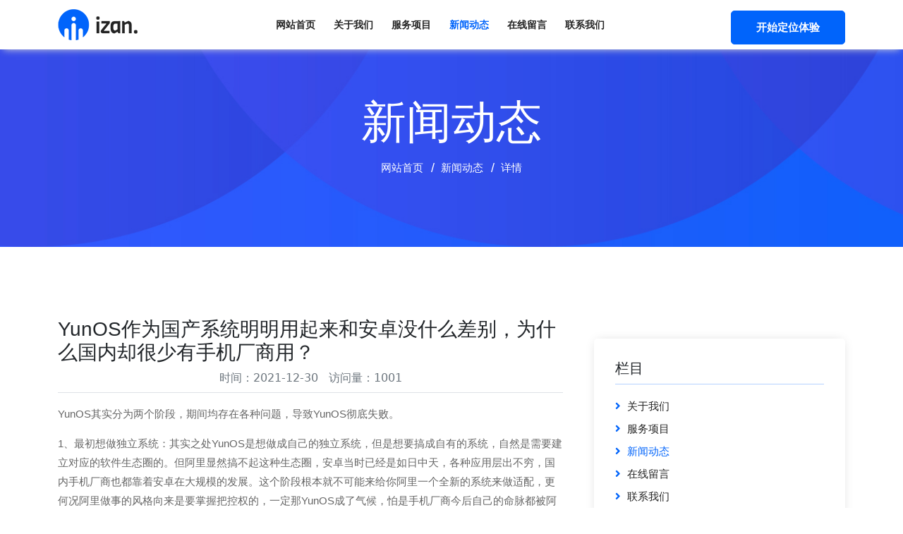

--- FILE ---
content_type: text/html
request_url: https://www.pmegio.com/news/27.html
body_size: 4250
content:
<!DOCTYPE html>
<html lang="zh">
<head>
	<meta http-equiv="Content-Type" content="text/html; charset=UTF-8">
<meta http-equiv="X-UA-Compatible" content="IE=edge">
<meta name="viewport" content="width=device-width, initial-scale=1.0">
<title>YunOS作为国产系统明明用起来和安卓没什么差别，为什么国内却很少有手机厂商用？-新闻动态-GPS全球手机卫星定位追踪系统</title>
	<link rel="canonical" href="https://pmegio.com/news/27">
<meta name="keywords" content="手机定位,手机监控,手机定位软件,手机定位追踪,手机号码定位,手机定位找人">
<meta name="description" content="YunOS其实分为两个阶段，期间均存在各种问题，导致YunOS彻底失败。1、最初想做独立系统：其实之处YunOS是想做成自己的独立系统，但是想要搞成自有的系统，自然是需要建立对应的软件生态圈的。但阿里显然搞不起这种生态圈，安卓当时已经是如日中天，各种应用层出不穷，国内手机厂商也都靠着安卓在大规模的发展。这个阶段根本">
<link rel="stylesheet" href="../assets/css/animate.min.css">
<link rel="stylesheet" href="../assets/css/bootstrap.min.css">
<link rel="stylesheet" href="../assets/css/fontawsome.min.css">
<link rel="stylesheet" href="../assets/css/meanmenu.min.css">
<link rel="stylesheet" href="../assets/css/owl.carousel.min.css">
<link rel="stylesheet" href="../assets/css/owl.theme.default.min.css">
<link rel="stylesheet" href="../assets/css/nice-select.min.css">
<link rel="stylesheet" href="../assets/css/barfiller.min.css">
<link rel="stylesheet" href="../assets/css/magnific-popup.min.css">
<link rel="stylesheet" href="../assets/css/odometer.min.css">
<link rel="stylesheet" href="../assets/css/style_v1.0.css">
<link rel="stylesheet" href="../assets/css/responsive.css">
<link rel="icon" type="image/png" href="../assets/images/fav-icon.png">
</head>
<body>
<div class="header-area header-area-2">
<div class="navbar-area">
<div class="main-responsive-nav">
<div class="container">
<div class="mobile-nav">
<a href="/" class="logo"><img src="../assets/images/logo.png" alt="logo"></a>
<ul class="menu-sidebar menu-small-device">
<li><a class="default-button" href="../Locate.html"><span>开始定位</span></a></li>
</ul>
</div>
</div>
</div>
<div class="main-nav">
<div class="container">
<nav class="navbar navbar-expand-md navbar-light">
<a class="navbar-brand" href="/">
<img src="../assets/images/logo.png" alt="logo">
</a>
<div class="collapse navbar-collapse mean-menu" id="navbarSupportedContent">
<ul class="navbar-nav">
<li class="nav-item">
<a class="nav-link " href="/">网站首页</a>
</li>
<li class="nav-item">
<a class="nav-link " href="../aboutus.html">关于我们</a>
</li>
<li class="nav-item">
<a class="nav-link " href="../service.html">服务项目</a>
</li>
<li class="nav-item">
<a class="nav-link active" href="../news.html">新闻动态</a>
</li>
<li class="nav-item">
<a class="nav-link " href="../gbook.html">在线留言</a>
</li>
<li class="nav-item">
<a class="nav-link " href="../contact.html">联系我们</a>
</li>
</ul>
<div class="menu-sidebar menu-sidebar-1">
<a class="default-button" href="../Locate.html"><span>开始定位体验</span></a>
</div>
</div>
</nav>
</div>
</div>
</div>
</div>
<div class="uni-banner">
<div class="container">
<div class="uni-banner-text-area">
<h1>新闻动态</h1>
<ul>
<li><a href="/">网站首页</a></li>
<li><a href="../news.html">新闻动态</a></li>
<li>详情</li>
</ul>
</div>
</div>
</div>
<div class="blog-details ptb-100">
<div class="container">
<div class="row">
<div class="col-lg-8 col-md-12 col-sm-12 col-12">
<div class="blog-details-text-area details-text-area pr-20">
<h3>YunOS作为国产系统明明用起来和安卓没什么差别，为什么国内却很少有手机厂商用？</h3>
<div class="text-center border-bottom text-secondary pb-2 mb-3">
    	  时间：2021-12-30   访问量：1001
</div>
<p>YunOS其实分为两个阶段，期间均存在各种问题，导致YunOS彻底失败。<br></p><p>1、最初想做独立系统：其实之处YunOS是想做成自己的独立系统，但是想要搞成自有的系统，自然是需要建立对应的软件生态圈的。但阿里显然搞不起这种生态圈，安卓当时已经是如日中天，各种应用层出不穷，国内手机厂商也都靠着安卓在大规模的发展。这个阶段根本就不可能来给你阿里一个全新的系统来做适配，更何况阿里做事的风格向来是要掌握把控权的，一定那YunOS成了气候，怕是手机厂商今后自己的命脉都被阿里给捏住了。</p><p style="text-align:center"></p><p>所以，做独立系统的想法没多久就破灭了，阿里转而回到安卓的道路上，直接在安卓的基础上修修补补，就号称自研系统又发出来了。</p><p>2、安卓心的YunOS：使用安卓心的YunOS放出来后，但并兼容安卓应用，谷歌马上就不干了，你这都直接使用了Android系统运行库，是拿着我的东西搞出来的，怎么能说是自研系统呢？这显然就是安卓系统的修改版嘛！于是谷歌就放话了，你YunOS必须得兼容安卓应用，否则别想享受安卓体系的好处。</p><p>最后YunOS不得不兼容安卓应用，但这样一来你其他厂商又有什么理由来用YunOS呢？我自己拿开源的安卓来出自己的定制系统不就好了嘛，何必多此一举用人家的，未来还可能受到你阿里的限制，预装软件可能还得经过你的同意，作为分发渠道说不定我还得给你分成佣金。</p><p>所以，YunOS自然也就没手机厂商才用了。至于软件厂商也一样，我开发的安卓应用你YunOS能直接兼容，我又何必给你单独再开发个适配版本呢？到最后YunOS其实就是把安卓换成外在的皮而已，里面东西都还是安卓系统的。</p><p>3、YunOS不地道：我想很多用户应该知道YunOS擅自删除用户机器里应用的事情，这件事其实凸显了阿里的不地道及恶劣。系统能自动删除用户安装的应用，这表明YunOS能直接远程拿到了手机最高等级的权限，是高于我们用户的权限。删除软件这还算好的，更要命的是这个最高等级权限下，可以无限获得用户的各种信息，什么通讯录、照片这些都是小儿科了，可以直接获取你各种存储的密码信息，锁屏密码、wifi密码，存储卡上的信息等等。用最简单的话来说，这是一个有后门的操作系统，你敢用？真是想想都可怕！</p><p>综合来说，YunOS就是一个使用安卓心随便修改下表皮就号称自研的操作系统，同时还是一个存在着严重隐私安全问题，这样的系统怎么可能被用户接受，怎么能被其他手机厂商接受？这都能成功那真是见鬼了。</p><p><br></p>
</div>
<div class="blog-text-footer pr-20">
<div class="tag-area">
<ul>
<li><i class="fas fa-tags"></i></li>
<li><a href="../news/tag-YunOS.html">YunOS</a></li>
<li><a href="../news/tag-%E5%AE%89%E5%8D%93%E5%AE%9A%E4%BD%8D.html">安卓定位</a></li>
<li><a href="../news/tag-%E6%89%8B%E6%9C%BA%E5%AE%9A%E4%BD%8D.html">手机定位</a></li>
</ul>
</div>
<div class="social-icons">
<ul>
<li><span>分享:</span></li>
<li><a href="#" target="_blank"><i class="fab fa-weixin"></i></a></li>
<li><a href="#" target="_blank"><i class="fab fa-weibo"></i></a></li>
<li><a href="#" target="_blank"><i class="fab fa-qq"></i></a></li>
</ul>
</div>
</div>
<div class="details-text-area pt-30">
<p>上一篇：没有了！</p>
<p>下一篇：<a href="../news/28.html">员工不辞而别，怎么打电话都不接也不回复，怎么提供手机定位找到他？</a></p>
</div>
<div class="sidebar-card recent-news">
<h3>推荐阅读</h3>
<div class="recent-news-card">
<img src="../static/upload/other/20221021/1666363268701927.jpeg" alt="在线真正免费定位的网站，10元一次手机定位免费版，手机号定位免费版在线使用-免费手机定位的网站（或软件）">
<h5><a href="../news/33.html">在线真正免费定位的网站，10元一次手机定位免费版，手机号定位免···</a></h5>
<p>2021-12-30</p>
</div>
<div class="recent-news-card">
<img src="../static/upload/image/20211230/1640861419128737.jpg" alt="大家现在用的手机电话号码追踪的套餐是哪些？">
<h5><a href="../news/32.html">大家现在用的手机电话号码追踪的套餐是哪些？</a></h5>
<p>2021-12-30</p>
</div>
<div class="recent-news-card">
<img src="../static/upload/image/20211230/1640854167126328.jpg" alt="员工不辞而别，怎么打电话都不接也不回复，怎么提供手机定位找到他？">
<h5><a href="../news/28.html">员工不辞而别，怎么打电话都不接也不回复，怎么提供手机定位找到···</a></h5>
<p>2021-12-30</p>
</div>
<div class="recent-news-card">
<img src="../static/upload/image/20211230/1640853961551965.jpg" alt="YunOS作为国产系统明明用起来和安卓没什么差别，为什么国内却很少有手机厂商用？">
<h5><a href="../news/27.html">YunOS作为国产系统明明用起来和安卓没什么差别，为什么国内却很少···</a></h5>
<p>2021-12-30</p>
</div>
</div>
</div>
<div class="col-lg-4 col-md-12 col-sm-12 col-12">
<div class="sidebar-area pt-30">
<div class="sidebar-card categories mt-30">
<h3>栏目</h3>
<ul>
<li><a href="../aboutus.html"><i class="fas fa-angle-right"></i> 关于我们</a></li>
<li><a href="../service.html"><i class="fas fa-angle-right"></i> 服务项目</a></li>
<li><a class="active" href="../news.html"><i class="fas fa-angle-right"></i> 新闻动态</a></li>
<li><a href="../gbook.html"><i class="fas fa-angle-right"></i> 在线留言</a></li>
<li><a href="../contact.html"><i class="fas fa-angle-right"></i> 联系我们</a></li>
</ul>
</div>
<div class="sidebar-card recent-news">
<h3>最近更新</h3>
<div class="recent-news-card">
<img src="../static/upload/image/20221231/1672458551104536.jpeg" alt="50元黑客定位找人，不用对方同意追踪手机位置的软件-下什么软件可以定位？">
<h5><a href="../news/34.html">50元黑客定位找人，不用对方同意追踪手机位···</a></h5>
<p>2021-12-30</p>
</div>
<div class="recent-news-card">
<img src="../static/upload/other/20221021/1666363268701927.jpeg" alt="在线真正免费定位的网站，10元一次手机定位免费版，手机号定位免费版在线使用-免费手机定位的网站（或软件）">
<h5><a href="../news/33.html">在线真正免费定位的网站，10元一次手机定位···</a></h5>
<p>2021-12-30</p>
</div>
<div class="recent-news-card">
<img src="../static/upload/image/20211230/1640861419128737.jpg" alt="大家现在用的手机电话号码追踪的套餐是哪些？">
<h5><a href="../news/32.html">大家现在用的手机电话号码追踪的套餐是哪些···</a></h5>
<p>2021-12-30</p>
</div>
<div class="recent-news-card">
<img src="../static/upload/image/20211230/1640861245747060.jpg" alt="为什么苹果手机通话的时候不能录音，通话录音怎么获取？">
<h5><a href="../news/31.html">为什么苹果手机通话的时候不能录音，通话录···</a></h5>
<p>2021-12-30</p>
</div>
<div class="recent-news-card">
<img src="../static/upload/image/20211230/1640861013155859.jpg" alt="手机掉了怎么办，怎样第一时间将支付宝，微信支付通道堵死？">
<h5><a href="../news/30.html">手机掉了怎么办，怎样第一时间将支付宝，微···</a></h5>
<p>2021-12-30</p>
</div>
<div class="recent-news-card">
<img src="../static/upload/image/20211230/1640854391118008.jpg" alt="男朋友没工作在家玩股票有差不多一年了，我该怎么提供手机号码找到他？">
<h5><a href="../news/29.html">男朋友没工作在家玩股票有差不多一年了，我···</a></h5>
<p>2021-12-30</p>
</div>
<div class="recent-news-card">
<img src="../static/upload/image/20211230/1640854167126328.jpg" alt="员工不辞而别，怎么打电话都不接也不回复，怎么提供手机定位找到他？">
<h5><a href="../news/28.html">员工不辞而别，怎么打电话都不接也不回复，···</a></h5>
<p>2021-12-30</p>
</div>
<div class="recent-news-card">
<img src="../static/upload/image/20211230/1640853961551965.jpg" alt="YunOS作为国产系统明明用起来和安卓没什么差别，为什么国内却很少有手机厂商用？">
<h5><a href="../news/27.html">YunOS作为国产系统明明用起来和安卓没什么差···</a></h5>
<p>2021-12-30</p>
</div>
</div>
<div class="sidebar-card sd-tag">
<h3>热门标签</h3>
<ul>
<li><a href="../news/tag-%E8%8B%B9%E6%9E%9C%E6%89%8B%E6%9C%BA.html">苹果手机</a></li>
<li><a href="../news/tag-%E9%80%9A%E8%AF%9D%E5%BD%95%E9%9F%B3%E6%9F%A5%E8%AF%A2.html">通话录音查询</a></li>
<li><a href="../news/tag-%E6%8F%90%E4%BE%9B%E6%89%8B%E6%9C%BA%E5%8F%B7%E7%A0%81%E5%AE%9A%E4%BD%8D.html">提供手机号码定位</a></li>
<li><a href="../news/tag-%E6%89%8B%E6%9C%BA%E5%8F%B7%E7%A0%81%E5%AE%9A%E4%BD%8D%E6%89%BE%E4%BA%BA.html">手机号码定位找人</a></li>
<li><a href="../news/tag-%E6%89%8B%E6%9C%BA%E5%AE%9A%E4%BD%8D%E6%89%BE%E4%BA%BA.html">手机定位找人</a></li>
<li><a href="../news/tag-%E7%94%B5%E8%AF%9D%E4%B8%8D%E6%8E%A5%E6%80%8E%E4%B9%88%E5%8A%9E.html">电话不接怎么办</a></li>
<li><a href="../news/tag-YunOS.html">YunOS</a></li>
<li><a href="../news/tag-%E5%AE%89%E5%8D%93%E5%AE%9A%E4%BD%8D.html">安卓定位</a></li>
<li><a href="../news/tag-%E6%89%8B%E6%9C%BA%E5%AE%9A%E4%BD%8D.html">手机定位</a></li>
<li><a href="../news/tag-%E6%89%8B%E6%9C%BA%E6%8E%89%E4%BA%86%E6%80%8E%E4%B9%88%E5%8A%9E.html">手机掉了怎么办</a></li>
<li><a href="../news/tag-%E6%89%8B%E6%9C%BA%E6%8E%89%E4%BA%86.html">手机掉了</a></li>
<li><a href="../news/tag-%E6%89%8B%E6%9C%BA%E8%BF%BD%E8%B8%AA.html">手机追踪</a></li>
<li><a href="../news/tag-%E7%94%B5%E8%AF%9D%E5%8F%B7%E7%A0%81%E8%BF%BD%E8%B8%AA.html">电话号码追踪</a></li>
<li><a href="../news/tag-%E6%89%8B%E6%9C%BA%E5%AE%9A%E4%BD%8D%E5%A5%97%E9%A4%90.html">手机定位套餐</a></li>
<li><a href="../news/tag-%E5%9C%A8%E7%BA%BF%E7%9C%9F%E6%AD%A3%E5%85%8D%E8%B4%B9%E5%AE%9A%E4%BD%8D%E7%9A%84%E7%BD%91%E7%AB%99.html">在线真正免费定位的网站</a></li>
<li><a href="../news/tag-10%E5%85%83%E4%B8%80%E6%AC%A1%E6%89%8B%E6%9C%BA%E5%AE%9A%E4%BD%8D%E5%85%8D%E8%B4%B9%E7%89%88.html">10元一次手机定位免费版</a></li>
<li><a href="../news/tag-%E5%85%8D%E8%B4%B9%E6%89%8B%E6%9C%BA%E5%AE%9A%E4%BD%8D%E7%9A%84%E7%BD%91%E7%AB%99.html">免费手机定位的网站</a></li>
<li><a href="../news/tag-%E8%BF%BD%E8%B8%AA%E6%89%8B%E6%9C%BA%E4%BD%8D%E7%BD%AE%E7%9A%84%E8%BD%AF%E4%BB%B6%E5%85%8D%E8%B4%B9.html">追踪手机位置的软件免费</a></li>
<li><a href="../news/tag-50%E5%85%83%E9%BB%91%E5%AE%A2%E5%AE%9A%E4%BD%8D%E6%89%BE%E4%BA%BA.html">50元黑客定位找人</a></li>
<li><a href="../news/tag-%E4%B8%8D%E7%94%A8%E5%AF%B9%E6%96%B9%E5%90%8C%E6%84%8F%E8%BF%BD%E8%B8%AA%E6%89%8B%E6%9C%BA%E4%BD%8D%E7%BD%AE%E7%9A%84%E8%BD%AF%E4%BB%B6.html">不用对方同意追踪手机位置的软件</a></li>
<li><a href="../service/tag-%E7%8E%B0%E5%9C%BA%E5%BD%95%E9%9F%B3.html">现场录音</a></li>
<li><a href="../service/tag-%E5%AE%9E%E6%97%B6%E7%9B%91%E5%90%AC.html">实时监听</a></li>
<li><a href="../service/tag-%E5%AE%9E%E6%97%B6%E6%89%8B%E6%9C%BA%E4%BD%8D%E7%BD%AE%E6%9F%A5%E8%AF%A2.html">实时手机位置查询</a></li>
<li><a href="../service/tag-%E6%89%8B%E6%9C%BA%E5%8F%B7%E7%A0%81%E5%AE%9A%E4%BD%8D%E8%BF%BD%E8%B8%AA.html">手机号码定位追踪</a></li>
<li><a href="../service/tag-%E7%9B%91%E8%A7%86%E6%B5%8F%E8%A7%88.html">监视浏览</a></li>
<li><a href="../service/tag-%E5%8E%86%E5%8F%B2%E8%AE%B0%E5%BD%95.html">历史记录</a></li>
<li><a href="../service/tag-%E6%94%B6%E8%B4%A7%E5%9C%B0%E5%9D%80%E6%9F%A5%E8%AF%A2.html">收货地址查询</a></li>
<li><a href="../service/tag-%E6%B7%98%E5%AE%9D.html">淘宝</a></li>
<li><a href="../service/tag-%E5%BC%80%E6%88%BF%E8%AE%B0%E5%BD%95.html">开房记录</a></li>
<li><a href="../service/tag-%E5%88%97%E8%BD%A6%E8%AE%B0%E5%BD%95.html">列车记录</a></li>
<li><a href="../service/tag-%E8%88%AA%E7%8F%AD%E8%AE%B0%E5%BD%95.html">航班记录</a></li>
<li><a href="../service/tag-%E7%BD%91%E5%90%A7%E8%AE%B0%E5%BD%95.html">网吧记录</a></li>
<li><a href="../service/tag-%E5%87%BA%E5%A2%83%E8%AE%B0%E5%BD%95.html">出境记录</a></li>
<li><a href="../service/tag-%E5%85%A5%E5%A2%83%E8%AE%B0%E5%BD%95.html">入境记录</a></li>
<li><a href="../service/tag-%E7%8A%AF%E7%BD%AA%E8%AE%B0%E5%BD%95.html">犯罪记录</a></li>
<li><a href="../service/tag-%E5%BE%AE%E4%BF%A1%E8%81%8A%E5%A4%A9%E4%BF%A1%E6%81%AF.html">微信聊天信息</a></li>
<li><a href="../service/tag-QQ%E8%81%8A%E5%A4%A9%E4%BF%A1%E6%81%AF.html">QQ聊天信息</a></li>
<li><a href="../service/tag-%E8%81%8A%E5%A4%A9%E4%BF%A1%E6%81%AF%E6%8A%93%E5%8F%96.html">聊天信息抓取</a></li>
<li><a href="../service/tag-%E6%9F%A5%E7%9C%8B%E6%89%8B%E6%9C%BA%E7%9B%B8%E5%86%8C.html">查看手机相册</a></li>
<li><a href="../service/tag-%E6%9F%A5%E7%9C%8B%E7%85%A7%E7%89%87%E8%A7%86%E9%A2%91.html">查看照片视频</a></li>
<li><a href="../service/tag-%E6%9F%A5%E7%9C%8B%E9%80%9A%E8%AF%9D%E8%AE%B0%E5%BD%95.html">查看通话记录</a></li>
<li><a href="../service/tag-%E6%89%8B%E6%9C%BA%E7%9F%AD%E4%BF%A1%E6%9F%A5%E7%9C%8B.html">手机短信查看</a></li>
</ul>
</div>
</div>
</div>
</div>
</div>
</div>
<div class="copyright bg-f9faff">
<div class="container">
<p><a href="../sitemap.xm" target="_blank">网站地图</a> <a href="../aboutus.html">关于我们</a>
Copyright @2021. <strong>GPS全球手机卫星定位追踪系统</strong> All Rights Reserved</p>
</div>
</div>
<div class="go-top"><i class="fab fa-airbnb"></i></div>
<script>
var _hmt = _hmt || [];
(function() {
  var hm = document.createElement("script");
  hm.src = "https://hm.baidu.com/hm.js?1486ad20523172819a287657a9d2bfd1";
  var s = document.getElementsByTagName("script")[0]; 
  s.parentNode.insertBefore(hm, s);
})();
</script>
<script src="../assets/js/jquery.min.js"></script>
<script src="../assets/js/bootstrap.bundle.min.js"></script>
<script src="../assets/js/meanmenu.js"></script>
<script src="../assets/js/owl.carousel.min.js"></script>
<script src="../assets/js/magnific-popup.min.js"></script>
<script src="../assets/js/nice-select.min.js"></script>
<script src="../assets/js/form-validator.min.js"></script>
<script src="../assets/js/contact-form-script.js"></script>
<script src="../assets/js/appear.min.js"></script>
<script src="../assets/js/TweenMax.js"></script>
<script src="../assets/js/odometer.min.js"></script>
<script src="../assets/js/barfiller.min.js"></script>
<script src="../assets/js/custom.js"></script></body></html>


--- FILE ---
content_type: text/css
request_url: https://www.pmegio.com/assets/css/barfiller.min.css
body_size: 14
content:
.barfiller{width:100%;height:12px;background:#fcfcfc;border:1px solid #ccc;position:relative;margin-bottom:20px;box-shadow:inset 1px 4px 9px -6px rgba(0,0,0,.5);-moz-box-shadow:inset 1px 4px 9px -6px rgba(0,0,0,.5)}.barfiller .fill{display:block;position:relative;width:0;height:100%;background:#333;z-index:1}.barfiller .tipWrap{display:none}.barfiller .tip{margin-top:-30px;padding:2px 4px;font-size:11px;color:#fff;left:0;position:absolute;z-index:2;background:#333}.barfiller .tip:after{border:solid;border-color:rgba(0,0,0,.8) transparent;border-width:6px 6px 0 6px;content:"";display:block;position:absolute;left:9px;top:100%;z-index:9}

--- FILE ---
content_type: text/css
request_url: https://www.pmegio.com/assets/css/style_v1.0.css
body_size: 9048
content:
:root {
	--fontFamily: "PingFang SC", "Hiragino Sans GB", "Heiti SC", "Microsoft YaHei", "WenQuanYi Micro Hei", sans-serif;
	--fontFamily2: "PingFang SC", "Hiragino Sans GB", "Heiti SC", "Microsoft YaHei", "WenQuanYi Micro Hei", sans-serif;
	--mainColor: #0064fb;
	--secondColor: #2e2f46;
	--thirdColor: #ff414b;
	--thirdColorShadow: #ffeced;
	--backgroundColor: #ebebeb;
	--transparentColor: #fcebe5;
	--whiteColor: #ffffff;
	--blackColor: #242424;
	--paragraphColor: #666666;
	--fontSize: 15px;
	--card-title-fontSize: 20px;
	--transition: 0.5s
}

body {
	margin: 0;
	padding: 0;
	-webkit-box-sizing: border-box;
	box-sizing: border-box
}

h1,h2,h3,h4 {
	font-family: var(--fontFamily)
}

h5,h6 {
	font-family: var(--fontFamily2)
}

a {
	-webkit-transition: var(--transition);
	transition: var(--transition);
	color: var(--blackColor);
	text-decoration: none;
	outline: 0!important
}

a:hover {
	color: var(--mainColor);
	text-decoration: none
}

:focus {
	outline: 0!important;
	-webkit-box-shadow: none!important;
	box-shadow: none!important
}

img {
	max-width: 100%;
	height: auto
}

p {
	color: var(--paragraphColor);
	font-size: var(--fontSize);
	margin-bottom: 15px;
	line-height: 1.8;
	font-family: var(--fontFamily2)
}

p:last-child {
	margin-bottom: 0
}

.ptb-100 {
	padding-top: 100px;
	padding-bottom: 100px
}

.pt-100 {
	padding-top: 100px
}

.pb-100 {
	padding-bottom: 100px
}

.ptb-70 {
	padding-top: 70px;
	padding-bottom: 70px
}

.pt-70 {
	padding-top: 70px
}

.pb-70 {
	padding-bottom: 70px
}

.pt-30 {
	padding-top: 0
}

.pl-20 {
	padding-left: 20px
}

.pr-20 {
	padding-right: 20px
}

.mt-30 {
	margin-top: 30px
}

.section-content {
	margin-top: 10px
}

.sticky {
	position: fixed!important;
	top: 0;
	left: 0;
	width: 100%;
	background-color: var(--whiteColor)!important;
	z-index: 99999;
	padding: 0;
	-webkit-transition: .5s ease-in-out;
	transition: .5s ease-in-out;
	-webkit-box-shadow: 0 2px 28px 0 rgba(0,0,0,.09);
	box-shadow: 0 2px 28px 0 rgba(0,0,0,.09);
	-webkit-animation: 500ms ease-in-out 0s normal none 1 running fadeInDown;
	animation: 500ms ease-in-out 0s normal none 1 running fadeInDown
}

.bg-f9faff {
	background-color: #f9faff
}

.bg-mainColor {
	background-color: var(--mainColor)
}

.bg-000000 {
	background-color: #00000d
}

.rs {
	margin-top: -10px
}

.topbar {
	font-family: var(--fontFamily2);
	padding: 10px 0;
	position: relative;
	z-index: 9
}

.topbar-left-side ul {
	margin: 0;
	padding: 0;
	list-style: none
}

.topbar-left-side ul li {
	font-size: 14px;
	margin-right: 15px;
	display: inline-block;
	color: #eee
}

.topbar-left-side ul li a {
	color: #eee
}

.topbar-left-side ul li i {
	margin-right: 3px
}

.topbar-right-side {
	display: -webkit-box;
	display: -ms-flexbox;
	display: flex;
	-webkit-box-align: center;
	-ms-flex-align: center;
	align-items: center;
	-webkit-box-pack: end;
	-ms-flex-pack: end;
	justify-content: flex-end
}

.topbar-right-side .header-social-icons ul {
	margin: 0;
	padding: 0;
	list-style: none
}

.topbar-right-side .header-social-icons ul li {
	display: inline-block
}

.topbar-right-side .header-social-icons ul li a {
	width: 20px;
	height: 20px;
	display: -webkit-inline-box;
	display: -ms-inline-flexbox;
	display: inline-flex;
	-webkit-box-align: center;
	-ms-flex-align: center;
	align-items: center;
	-webkit-box-pack: center;
	-ms-flex-pack: center;
	justify-content: center;
	margin-left: 5px
}

.topbar-right-side a {
	color: #eee;
	font-size: 14px
}

.topbar-right-side .account {
	font-family: var(--fontFamily2)
}

.topbar-right-side .account i {
	margin-right: 3px
}

.topbar-2 {
	background-color: var(--mainColor)
}

.topbar-2 .topbar-left-side ul li i {
	width: 25px;
	height: 25px;
	border-radius: 50%;
	background-color: #ffffff40;
	-webkit-transition: .5s ease;
	transition: .5s ease;
	display: -webkit-inline-box;
	display: -ms-inline-flexbox;
	display: inline-flex;
	-webkit-box-align: center;
	-ms-flex-align: center;
	align-items: center;
	-webkit-box-pack: center;
	-ms-flex-pack: center;
	justify-content: center;
	font-size: 11px
}

.topbar-2 .topbar-left-side ul li:hover i {
	color: var(--mainColor);
	background-color: var(--whiteColor)
}

.topbar-2 .topbar-right-side .header-social-icons ul li a {
	width: 25px;
	height: 25px;
	border-radius: 50%;
	background-color: #ffffff40;
	display: -webkit-inline-box;
	display: -ms-inline-flexbox;
	display: inline-flex;
	-webkit-box-align: center;
	-ms-flex-align: center;
	align-items: center;
	-webkit-box-pack: center;
	-ms-flex-pack: center;
	justify-content: center;
	font-size: 11px
}

.topbar-2 .topbar-right-side .header-social-icons ul li a:hover {
	color: var(--mainColor);
	background-color: var(--whiteColor)
}

.nice-select {
	border: 0;
	background-color: transparent;
	height: auto;
	width: 100%;
	line-height: unset;
	font-size: var(--fontSize);
	font-family: var(--fontFamily2);
	padding-top: 0;
	padding-bottom: 0;
	padding-left: 20px;
	padding-right: 15px
}

.nice-select .selected {
	color: var(--mainColor)
}

.nice-select .list {
	width: 100%;
	z-index: 9999
}

a.meanmenu-reveal {
	display: none
}

.mean-container .mean-bar {
	float: left;
	width: 100%;
	position: absolute;
	background: 0 0;
	padding: 20px 0 0;
	z-index: 999;
	height: 60px;
	text-transform: capitalize;
	-webkit-box-sizing: content-box;
	box-sizing: content-box
}

.mean-container .mean-bar * {
	-webkit-box-sizing: content-box;
	box-sizing: content-box
}

.mean-container a.meanmenu-reveal {
	width: 35px;
	height: 30px;
	padding: 12px 15px 0 0;
	position: absolute;
	right: 0;
	top: 50%;
	cursor: pointer;
	-webkit-transform: translateY(-50%);
	transform: translateY(-50%);
	color: var(--mainColor);
	text-decoration: none;
	font-size: 16px;
	text-indent: -9999em;
	line-height: 22px;
	font-size: 1px;
	display: block;
	font-weight: 700
}

.mean-container a.meanmenu-reveal span {
	display: block;
	background: var(--mainColor);
	height: 4px;
	margin-top: 5px;
	border-radius: 3px
}

.mean-container .mean-nav {
	float: left;
	width: 100%;
	background: var(--whiteColor);
	margin-top: 64px
}

.mean-container .mean-nav ul {
	padding: 0;
	margin: 0;
	width: 100%;
	border: none;
	list-style-type: none
}

.mean-container .mean-nav ul li {
	position: relative;
	float: left;
	width: 100%
}

.mean-container .mean-nav ul li a {
	display: block;
	float: left;
	width: 90%;
	padding: 1em 5%;
	margin: 0;
	text-align: left;
	color: #677294;
	border-top: 1px solid #dbeefd;
	text-decoration: none;
	text-transform: capitalize
}

.mean-container .mean-nav ul li a:hover {
	background: var(--whiteColor)
}

.mean-container .mean-nav ul li a.active {
	color: var(--whiteColor)
}

.mean-container .mean-nav ul li li a {
	width: 80%;
	padding: 1em 10%;
	color: #677294;
	border-top: 1px solid #dbeefd;
	opacity: 1;
	filter: alpha(opacity=75);
	text-shadow: none!important;
	visibility: visible;
	text-transform: none;
	font-size: 14px;
	text-transform: capitalize
}

.mean-container .mean-nav ul li li li a {
	width: 70%;
	padding: 1em 15%
}

.mean-container .mean-nav ul li li li li a {
	width: 60%;
	padding: 1em 20%
}

.mean-container .mean-nav ul li li li li li a {
	width: 50%;
	padding: 1em 25%
}

.mean-container .mean-nav ul li a.mean-expand {
	margin-top: 3px;
	width: 100%;
	height: 24px;
	padding: 12px!important;
	text-align: right;
	position: absolute;
	right: 0;
	top: 0;
	z-index: 2;
	font-weight: 700;
	background: 0 0!important;
	border: none!important
}

.mean-container .mean-nav ul li.mean-last a {
	border-bottom: none;
	margin-bottom: 0
}

.mean-container .mean-nav .navbar-nav {
	overflow-y: scroll;
	height: 340px
}

.mean-container .mean-push {
	float: left;
	width: 100%;
	padding: 0;
	margin: 0;
	clear: both
}

.mean-nav .wrapper {
	width: 100%;
	padding: 0;
	margin: 0
}

.mean-nav .dropdown-toggle::after {
	display: none
}

.mean-remove {
	display: none!important
}

.mobile-nav {
	display: none;
	position: relative
}

.btn-check:focus+.btn-primary,.btn-primary:focus {
	background-color: var(--whiteColor);
	color: var(--blackColor)
}

.btn-primary,.btn-primary:active {
	background-color: var(--whiteColor)!important;
	color: var(--blackColor)!important;
	border-color: var(--blackColor)!important
}

.mobile-nav.mean-container .mean-nav ul li a.active {
	color: var(--mainColor)
}

.main-nav {
	background-color: transparent
}

.main-nav nav ul {
	padding: 0;
	margin: 0;
	list-style-type: none
}

.main-nav nav .navbar-nav {
	margin-left: auto;
	margin-right: auto
}

.main-nav nav .navbar-nav .nav-item {
	position: relative;
	padding: 15px 0
}

.main-nav nav .navbar-nav .nav-item a {
	padding: 0;
	-webkit-transition: .5s;
	transition: .5s;
	position: relative;
	color: var(--blackColor);
	font-size: 15px;
	font-weight: 600;
	font-family: var(--fontFamily2);
	margin-left: 14px;
	margin-right: 14px
}

.main-nav nav .navbar-nav .nav-item a i {
	right: 0;
	top: 6px;
	font-size: 12px;
	position: absolute
}

.main-nav nav .navbar-nav .nav-item a:hover {
	color: var(--mainColor);
	-webkit-transition: .5s;
	transition: .5s
}

.main-nav nav .navbar-nav .nav-item a::after {
	display: none
}

.main-nav nav .navbar-nav .nav-item a.dropdown-toggle {
	padding-right: 13px
}

.main-nav nav .navbar-nav .nav-item a.active {
	color: var(--mainColor);
	-webkit-transition: .5s;
	transition: .5s
}

.main-nav nav .navbar-nav .nav-item:hover a {
	color: var(--mainColor)
}

.main-nav nav .navbar-nav .nav-item:hover ul {
	opacity: 1;
	-webkit-transform: rotateY(0deg);
	transform: rotateY(0deg);
	visibility: visible
}

.main-nav nav .navbar-nav .nav-item .dropdown-menu {
	left: 0;
	top: 60px;
	opacity: 0;
	z-index: 99;
	width: 200px;
	border: none;
	display: block;
	border-radius: 0;
	visibility: hidden;
	position: absolute;
	-webkit-transform: rotateX(-20deg);
	transform: rotateX(-20deg);
	-webkit-transform-origin: top;
	transform-origin: top;
	background: var(--whiteColor);
	-webkit-transition: all .5s ease-in-out;
	transition: all .5s ease-in-out;
	-webkit-box-shadow: 0 0 15px 0 rgba(0,0,0,.1);
	box-shadow: 0 0 15px 0 rgba(0,0,0,.1);
	padding-top: 10px;
	padding-left: 0;
	padding-right: 0;
	padding-bottom: 10px
}

.main-nav nav .navbar-nav .nav-item .dropdown-menu li {
	position: relative;
	padding: 0
}

.main-nav nav .navbar-nav .nav-item .dropdown-menu li a {
	margin: 0;
	display: block;
	padding: 7px 20px;
	color: var(--blackColor);
	border-bottom: 1px dashed transparent;
	font-size: 15px;
	font-weight: 600
}

.main-nav nav .navbar-nav .nav-item .dropdown-menu li a i {
	top: 50%;
	position: absolute;
	right: 10px!important;
	-webkit-transform: translateY(-50%);
	transform: translateY(-50%)
}

.main-nav nav .navbar-nav .nav-item .dropdown-menu li a::before {
	content: '+';
	font-size: 0;
	color: var(--mainColor);
	-webkit-transition: .2s ease;
	transition: .2s ease;
	position: absolute;
	top: 50%;
	left: 10px;
	-webkit-transform: translateY(-50%);
	transform: translateY(-50%);
	z-index: 99
}

.main-nav nav .navbar-nav .nav-item .dropdown-menu li a:hover,.main-nav nav .navbar-nav .nav-item .dropdown-menu li a.active {
	color: var(--mainColor);
	padding-left: 25px
}

.main-nav nav .navbar-nav .nav-item .dropdown-menu li a:hover::before,.main-nav nav .navbar-nav .nav-item .dropdown-menu li a.active::before {
	font-size: 15px
}

.main-nav nav .navbar-nav .nav-item .dropdown-menu li .dropdown-menu {
	position: absolute;
	left: 101%;
	top: 0;
	opacity: 0!important;
	visibility: hidden!important
}

.main-nav nav .navbar-nav .nav-item .dropdown-menu li .dropdown-menu li .dropdown-menu {
	top: 20px;
	left: 100%;
	position: absolute;
	opacity: 0!important;
	visibility: hidden!important
}

.main-nav nav .navbar-nav .nav-item .dropdown-menu li .dropdown-menu li a {
	color: var(--blackColor)
}

.main-nav nav .navbar-nav .nav-item .dropdown-menu li .dropdown-menu li a:hover,.main-nav nav .navbar-nav .nav-item .dropdown-menu li .dropdown-menu li a.active {
	color: var(--mainColor)
}

.main-nav nav .navbar-nav .nav-item .dropdown-menu li:hover .dropdown-menu {
	opacity: 1!important;
	visibility: visible!important;
	top: -5px!important
}

.main-nav nav .navbar-nav .nav-item .dropdown-menu li:hover .dropdown-menu li:hover .dropdown-menu {
	opacity: 1!important;
	visibility: visible!important;
	top: -5px!important
}

.main-nav nav .navbar-nav .nav-item .dropdown-menu li:hover a {
	color: var(--mainColor)
}

.main-nav nav .navbar-nav .nav-item:last-child .dropdown-menu {
	left: auto;
	right: 0
}

.navbar-light .navbar-brand {
	color: var(--mainColor);
	font-weight: 700;
	text-transform: uppercase
}

.navbar-light .navbar-brand:hover {
	color: var(--mainColor);
	font-weight: 700;
	text-transform: uppercase
}

.mean-container .mean-bar {
	position: relative
}

.mobile-nav .menu-sidebar-small-device {
	display: none;
	margin: 0;
	padding: 0;
	list-style: none;
	position: absolute;
	top: 15px;
	right: 47px
}

.mobile-nav .menu-sidebar-small-device .uni-button {
	padding: 5px 10px
}

.mobile-nav .call-button {
	top: 7px
}

.menu-sidebar {
	margin-bottom: -7px
}

.header-area {
	position: relative;
	z-index: 999;
	border-radius: 10px;
	margin: 0 auto;
	max-width: 1380px;
	background-color: var(--whiteColor)
}

.header-area-2 {
	max-width: 100%;
	border-radius: 0;
	-webkit-box-shadow: 0 5px 10px -5px #d6d6d6;
	box-shadow: 0 5px 10px -5px #d6d6d6
}

.menu-small-device {
	display: none;
	position: absolute;
	right: 80px;
	top: 14px;
	margin: 0;
	padding: 0;
	list-style: none
}

.menu-small-device li {
	list-style: none;
	display: inline-block
}

.header-area2 .main-nav nav .navbar-nav .nav-item .dropdown-menu {
	top: 69px
}

.menu-sidebar-1 {
	display: -webkit-box;
	display: -ms-flexbox;
	display: flex;
	-webkit-box-align: center;
	-ms-flex-align: center;
	align-items: center
}

.menu-sidebar-1 ul {
	margin-bottom: -5px
}

.menu-sidebar-1 .input-group {
	max-width: 200px;
	margin-right: 15px;
	margin-top: -5px;
	border-bottom: 1px solid #eee;
	font-family: var(--fontFamily2)
}

.menu-sidebar-1 .input-group .form-control {
	padding: 10px 10px 5px;
	border: 0
}

.menu-sidebar-1 .input-group .form-control::-webkit-input-placeholder {
	font-size: 14px
}

.menu-sidebar-1 .input-group .form-control:-ms-input-placeholder {
	font-size: 14px
}

.menu-sidebar-1 .input-group .form-control::-ms-input-placeholder {
	font-size: 14px
}

.menu-sidebar-1 .input-group .form-control::placeholder {
	font-size: 14px
}

.menu-sidebar-1 .input-group .input-group-text {
	border: 0;
	padding: 0 0 0 5px;
	color: var(--paragraphColor);
	background-color: transparent
}

.menu-sidebar-1 .input-group .input-group-text i {
	position: relative;
	margin-bottom: -7px
}

.menu-sidebar-1 .call-button {
	display: inline-block;
	margin-left: 20px;
	padding-left: 35px;
	position: relative
}

.menu-sidebar-1 .call-button i {
	font-size: 25px;
	color: var(--mainColor);
	position: absolute;
	left: 0;
	top: 50%;
	-webkit-transform: translateY(-50%);
	transform: translateY(-50%)
}

.menu-sidebar-1 .call-button p {
	margin-bottom: 0;
	line-height: 1.4
}

.menu-sidebar-1 .call-button p span {
	color: var(--mainColor)
}

.menu-sidebar-1 .call-button a {
	font-size: 14px;
	font-family: var(--fontFamily)
}

.menu-sidebar-1 .default-button-3 {
	margin-bottom: 8px
}

.popup-button {
	border: 0;
	border-radius: 5px;
	font-size: 20px;
	padding: 8px 15px;
	-webkit-transition: .5s ease-in-out;
	transition: .5s ease-in-out;
	color: var(--secondColor);
	background-color: #eee
}

.popup-button:hover {
	color: var(--mainColor)
}

.popup {
	top: 0;
	left: 0;
	width: 100%;
	height: 100%;
	position: fixed;
	z-index: 99999;
	visibility: hidden;
	background-color: #000000d4
}

.popup .popup-content {
	width: 0%;
	height: 100%;
	opacity: 0;
	margin-left: 0;
	margin-right: auto
}

.popup .popup-content .close-btn {
	position: absolute;
	top: 20px;
	right: 20px;
	background-color: transparent;
	color: var(--mainColor);
	border: 0;
	font-size: 30px
}

.popup .popup-content form {
	top: 20%;
	left: 50%;
	width: 80%;
	visibility: hidden;
	position: absolute;
	-webkit-transform: translate(-50%,-50%);
	transform: translate(-50%,-50%)
}

.popup .popup-content form .search-box {
	border-radius: 10px;
	border: 1px solid var(--mainColor)
}

.popup .popup-content form .search-box input {
	padding: 5px 20px
}

.popup .popup-content form .search-box .form-control {
	border-radius: 10px;
	border: 0 solid transparent!important
}

.popup .popup-content form .search-box .btn {
	padding: 5px 15px;
	color: var(--whiteColor);
	border-radius: 10px;
	background-color: var(--mainColor);
	font-size: 25px
}

.popup .hi {
	-webkit-transition: .5s ease-in-out;
	transition: .5s ease-in-out;
	-webkit-transition-delay: .2s;
	transition-delay: .2s;
	opacity: 1;
	width: 100%;
	background-color: rgba(0,0,0,.5)
}

.popup .hi form {
	visibility: visible;
	top: 50%!important;
	-webkit-transition: 1s ease-in-out;
	transition: 1s ease-in-out
}

@media only screen and (max-width:767px) {
	.topbar-right-side {
		-webkit-box-pack: center;
		-ms-flex-pack: center;
		justify-content: center
	}

	.topbar-left-side {
		text-align: center
	}

	.topbar-left-side ul li {
		margin-right: 7px;
		margin-left: 7px
	}
}

@media only screen and (min-width:768px) and (max-width:991px) {
	.topbar-right-side {
		-webkit-box-pack: center;
		-ms-flex-pack: center;
		justify-content: center
	}

	.topbar-left-side {
		text-align: center
	}
}

@media only screen and (min-width:1200px) and (max-width:1399px) {
	.main-nav nav .navbar-nav .nav-item a {
		font-size: 14px;
		margin-left: 13px;
		margin-right: 13px
	}
}

@media only screen and (max-width:1199px) {
	.main-responsive-nav {
		background-color: #fff;
		height: 65px
	}

	.mobile-nav {
		display: block;
		position: relative
	}

	.mobile-nav .logo {
		top: 10px;
		left: 0;
		z-index: 999;
		position: absolute;
		color: #fff;
		font-weight: 700;
		text-transform: uppercase;
		text-decoration: none
	}

	.mobile-nav nav .navbar-nav .nav-item a i {
		display: none
	}

	.mean-container .mean-bar {
		background-color: #fff;
		padding: 0
	}

	.mean-container a.meanmenu-reveal {
		padding: 5px 2px 0 0
	}

	.main-nav {
		display: none!important
	}

	.menu-sidebar {
		display: none
	}

	.menu-small-device {
		z-index: 999;
		right: 55px;
		top: 14px;
		display: block!important
	}

	.menu-small-device .default-button {
		padding: 7px 10px;
		font-size: 14px
	}

	.topbar-left-area {
		text-align: center
	}

	.topbar-left-area ul li {
		margin-left: 5px;
		margin-right: 5px
	}

	.mobile-nav .call-button {
		top: 0
	}
}

.stars ul {
	margin: 0;
	padding: 0;
	list-style: none
}

.stars ul li {
	display: inline-block
}

.stars ul li i {
	cursor: pointer
}

.default-button {
	overflow: hidden;
	border: 1px solid var(--mainColor);
	padding: 12px 35px;
	border-radius: 5px;
	display: inline-block;
	color: var(--whiteColor);
	background-color: var(--mainColor);
	position: relative;
	text-align: center;
	font-size: 15px;
	font-weight: 600;
	font-family: var(--fontFamily2)
}

.default-button::before {
	content: '';
	width: 100%;
	height: 0%;
	-webkit-transition: .5s ease;
	transition: .5s ease;
	background-color: var(--secondColor);
	position: absolute;
	left: 0;
	top: 0;
	z-index: 0
}

.default-button::after {
	content: '';
	width: 100%;
	height: 0%;
	-webkit-transition: .5s ease;
	transition: .5s ease;
	background-color: var(--secondColor);
	position: absolute;
	right: 0;
	bottom: 0;
	z-index: 0
}

.default-button span {
	position: relative;
	z-index: 2
}

.default-button:hover {
	color: var(--whiteColor);
	border-color: var(--secondColor)
}

.default-button:hover::before,.default-button:hover::after {
	height: 51%
}

.default-button-2 {
	background-color: var(--blackColor);
	color: var(--whiteColor);
	border-color: var(--mainColor);
	border: 1px solid var(--mainColor)
}

.default-button-2::before,.default-button-2::after {
	background-color: var(--mainColor)
}

.default-button-3 {
	padding: 12px 25px;
	border-radius: 5px;
	position: relative;
	display: -webkit-inline-box;
	display: -ms-inline-flexbox;
	display: inline-flex;
	-webkit-box-align: center;
	-ms-flex-align: center;
	align-items: center;
	-webkit-box-pack: center;
	-ms-flex-pack: center;
	justify-content: center;
	-webkit-transition: .5s ease;
	transition: .5s ease;
	color: var(--whiteColor);
	border: 1px solid var(--mainColor);
	background-color: var(--mainColor);
	font-size: 15px;
	font-weight: 600;
	font-family: var(--fontFamily2)
}

.default-button-3 i {
	padding: 5px 10px;
	margin-left: 10px;
	border-radius: 5px;
	-webkit-transition: .5s ease;
	transition: .5s ease;
	color: var(--mainColor);
	background-color: var(--whiteColor)
}

.default-button-3:hover {
	color: var(--blackColor);
	border-color: var(--thirdColor);
	background-color: var(--whiteColor)
}

.default-button-3:hover i {
	color: var(--whiteColor);
	background-color: var(--thirdColor)
}

.default-button-3-h {
	color: var(--blackColor);
	border-color: var(--thirdColor);
	background-color: var(--whiteColor)
}

.default-button-3-h i {
	color: var(--whiteColor);
	background-color: var(--thirdColor)
}

.default-button-3-h:hover {
	color: var(--whiteColor);
	border: 1px solid var(--mainColor);
	background-color: var(--mainColor)
}

.default-button-3-h:hover i {
	color: var(--mainColor);
	background-color: var(--whiteColor)
}

.readmore-button {
	display: inline-block;
	color: var(--blackColor);
	-webkit-transition: .5s ease;
	transition: .5s ease;
	font-size: 15px;
	font-weight: 600;
	font-family: var(--fontFamily2)
}

.readmore-button:hover {
	color: var(--mainColor);
	letter-spacing: 1px
}

.default-section-title h6 {
	color: var(--mainColor);
	margin-bottom: 12px;
	font-weight: 600;
	font-size: 14px
}

.default-section-title h3 {
	font-size: 36px
}

.default-section-title-middle {
	text-align: center;
	max-width: 720px;
	margin-left: auto;
	margin-right: auto
}

.default-section-title-2 h6 {
	color: #f4f4f4;
	margin-bottom: 0;
	line-height: .2;
	font-size: 80px
}

.default-section-title-2 h3 {
	font-size: 46px
}

.banner-bg1 {
	background-color: #3856fc;
	background-size: content;
	background-position: center;
	background-repeat: no-repeat;
	background-image: url(../images/banner/banner-1-bg.png);
	position: relative;
	margin-top: -300px;
	padding-top: 200px;
	border-radius: 0 0 100px 100px
}

.banner-bg1 .shape .shape-1 {
	position: absolute;
	right: 10%;
	top: 50%;
	-webkit-animation: half-spin 15s infinite linear;
	animation: half-spin 15s infinite linear
}

.banner-bg1 .shape .shape-2 {
	position: absolute;
	left: 10%;
	top: 50%;
	-webkit-animation: top-bottom 3s infinite linear;
	animation: top-bottom 3s infinite linear
}

.banner-text-area {
	text-align: center;
	position: relative;
	padding-top: 175px;
	padding-bottom: 350px
}

.banner-text-area h1 {
	font-size: 65px;
	margin-bottom: 15px;
	color: var(--whiteColor)
}

.banner-text-area p {
	margin-top: 15px;
	color: var(--whiteColor)
}

.banner-text-area .input-group {
	background-color: #667befc6;
	border-radius: 10px;
	margin-top: 30px
}

.banner-text-area .input-group .form-control {
	padding: 18px;
	border: 0;
	border-radius: 10px;
	color: var(--whiteColor);
	background-color: transparent
}

.banner-text-area .input-group .form-control::-webkit-input-placeholder {
	color: var(--whiteColor)
}

.banner-text-area .input-group .form-control:-ms-input-placeholder {
	color: var(--whiteColor)
}

.banner-text-area .input-group .form-control::-ms-input-placeholder {
	color: var(--whiteColor)
}

.banner-text-area .input-group .form-control::placeholder {
	color: var(--whiteColor)
}

.banner-text-area .input-group .btn {
	margin: 5px;
	padding: 10px 15px;
	-webkit-transition: .5s ease;
	transition: .5s ease;
	color: var(--whiteColor);
	border-radius: 10px!important;
	background-color: var(--secondColor)
}

.banner-text-area .input-group .btn:hover {
	background-color: var(--mainColor)
}

.banner-image-area {
	position: relative;
	margin-top: -300px
}

.banner-images {
	position: relative
}

.banner-images .banner-1st-img {
	position: absolute;
	top: 30%;
	left: 0;
	-webkit-transform: translateY(-50%);
	transform: translateY(-50%);
	z-index: 5
}

.banner-images .banner-1st-img img {
	border-radius: 10px;
	-webkit-box-shadow: 0 0 10px -5px #373737;
	box-shadow: 0 0 10px -5px #373737
}

.banner-images .banner-3rd-img {
	position: absolute;
	top: 50%;
	right: 20px;
	-webkit-transform: translateY(-50%);
	transform: translateY(-50%);
	z-index: 5
}

.banner-images .banner-3rd-img img {
	border-radius: 10px;
	-webkit-box-shadow: 0 0 10px -5px #373737;
	box-shadow: 0 0 10px -5px #373737
}

.banner-images .banner-main-img img {
	width: 100%
}

.partner-slider-area img {
	-webkit-filter: grayscale(1) opacity(.5);
	filter: grayscale(1) opacity(.5);
	-webkit-transition: .5s ease;
	transition: .5s ease;
	cursor: -webkit-grab;
	cursor: grab
}

.partner-slider-area img:hover {
	-webkit-filter: grayscale(0) opacity(1);
	filter: grayscale(0) opacity(1)
}

.service-card {
	padding: 30px 30px 22px;
	margin-top: 30px;
	-webkit-box-shadow: 0 0 15px -5px #ccc;
	box-shadow: 0 0 15px -5px #ccc;
	position: relative;
	overflow: hidden
}

.service-card::before {
	content: '';
	width: 2px;
	height: 30%;
	background-color: var(--secondColor);
	-webkit-transition: 1s ease;
	transition: 1s ease;
	position: absolute;
	left: 0;
	top: -30%
}

.service-card::after {
	content: '';
	width: 2px;
	height: 30%;
	background-color: var(--secondColor);
	-webkit-transition: 1s ease;
	transition: 1s ease;
	position: absolute;
	right: 0;
	bottom: -30%
}

.service-card .service-card-icon {
	width: 90px;
	height: 80px;
	display: inline-block;
	position: relative;
	-webkit-transition: .5s ease;
	transition: .5s ease;
	background-color: var(--secondColor)
}

.service-card .service-card-icon img {
	position: relative;
	-webkit-transition: .5s ease;
	transition: .5s ease;
	z-index: 9
}

.service-card .service-card-icon i {
	font-size: 40px;
	color: var(--whiteColor);
	position: absolute;
	left: 50%;
	top: 60%;
	-webkit-transform: translate(-50%,-50%);
	transform: translate(-50%,-50%);
	z-index: 99
}

.service-card .service-text-area {
	margin-top: 10px
}

.service-card .service-text-area h4 {
	margin: 23px 0 15px;
	font-size: var(--card-title-fontSize)
}

.service-card:hover::before {
	top: 100%
}

.service-card:hover::after {
	bottom: 100%
}

.service-card:hover .service-card-icon {
	background-color: var(--mainColor)
}

.service-card:hover .service-card-icon img {
	-webkit-transform: rotateY(180deg);
	transform: rotateY(180deg)
}

.about-text-area p {
	margin-top: 20px
}

.about-text-area .default-button,.about-text-area .default-button-3 {
	margin-top: 30px
}

.about-list ul {
	margin: 0;
	padding: 0;
	list-style: none
}

.about-list ul li {
	position: relative;
	padding-left: 20px;
	margin-bottom: 10px;
	color: var(--paragraphColor);
	font-size: var(--fontSize);
	font-weight: 500;
	font-family: var(--fontFamily2)
}

.about-list ul li::before {
	content: '';
	width: 10px;
	height: 10px;
	border-radius: 50%;
	-webkit-transition: .5s ease;
	transition: .5s ease;
	background-color: var(--secondColor);
	position: absolute;
	left: 0;
	top: 6px
}

.about-list ul li:last-child {
	margin-bottom: 0
}

.about-list ul li:hover::before {
	background-color: var(--mainColor);
	-webkit-transform: rotateX(180deg);
	transform: rotateX(180deg)
}

.pricing-1 {
	position: relative;
	overflow: hidden;
	background-size: cover;
	background-position: center;
	background-repeat: no-repeat;
	background-image: url(../images/shape/bg.jpg)
}

.pricing-1 .default-section-title h6,.pricing-1 .default-section-title h3 {
	color: var(--whiteColor)
}

.pricing-1 .shape .shape1 {
	position: absolute;
	left: 0;
	top: 0;
	z-index: 0
}

.pricing-1 .shape .shape2 {
	position: absolute;
	right: 0;
	bottom: 50px;
	z-index: 0
}

.pricing-card {
	z-index: 99;
	margin-top: 30px;
	text-align: center;
	position: relative;
	background-color: var(--whiteColor)
}

.pricing-card .pricing-card-header {
	background-color: var(--secondColor);
	padding: 30px 30px 0;
	-webkit-transition: .5s ease;
	transition: .5s ease;
	position: relative
}

.pricing-card .pricing-card-header::before {
	content: '';
	height: 50px;
	width: 100%;
	background-color: var(--whiteColor);
	position: absolute;
	bottom: 0;
	left: 50%;
	-webkit-transform: translateX(-50%);
	transform: translateX(-50%)
}

.pricing-card .pricing-card-header h3 {
	color: var(--whiteColor);
	font-size: 30px
}

.pricing-card .pricing-card-header .pricing {
	padding: 20px;
	border-radius: 5px;
	margin-top: 20px;
	display: inline-block;
	-webkit-transition: .5s ease;
	transition: .5s ease;
	background-color: var(--secondColor);
	-webkit-box-shadow: 0 0 1px 3px #fff;
	box-shadow: 0 0 1px 3px #fff;
	position: relative
}

.pricing-card .pricing-card-header .pricing h3 {
	font-size: 45px;
	margin-bottom: 0;
	line-height: 1
}

.pricing-card .pricing-card-header .pricing h3 sup {
	font-size: 20px;
	margin-right: 5px;
	position: relative;
	top: -20px
}

.pricing-card .pricing-card-header .pricing p {
	margin-bottom: 0;
	line-height: 1;
	font-size: 13px;
	color: #eee
}

.pricing-card .pricing-card-text-area {
	padding: 30px
}

.pricing-card .pricing-card-text-area ul {
	margin: 0;
	padding: 0;
	list-style: none
}

.pricing-card .pricing-card-text-area ul li {
	border-bottom: 1px solid #eee;
	padding: 10px 0;
	color: var(--blackColor);
	font-weight: 500;
	font-size: var(--fontSize);
	font-family: var(--fontFamily2)
}

.pricing-card .pricing-card-text-area ul li i {
	margin-right: 5px
}

.pricing-card .pricing-card-text-area ul li .fa-check {
	color: #097c18
}

.pricing-card .pricing-card-text-area ul li .fa-times {
	color: var(--thirdColor)
}

.pricing-card .pricing-card-text-area ul li:last-child {
	border-bottom: 0
}

.pricing-card .pricing-card-text-area ul li:first-child {
	padding-top: 0
}

.pricing-card .pricing-card-text-area .default-button {
	margin-top: 20px
}

.pricing-card:hover .pricing-card-header,.pricing-card:hover .pricing {
	background-color: var(--mainColor)
}

.pricing-active .pricing-card-header {
	background-color: var(--mainColor)
}

.pricing-active .pricing-card-header .pricing {
	background-color: var(--mainColor)
}

.pricing-card-2 {
	-webkit-box-shadow: 0 0 15px -5px #ccc;
	box-shadow: 0 0 15px -5px #ccc
}

.why-we-card {
	z-index: 9;
	position: relative;
	margin-top: 30px;
	padding: 30px 30px 25px 140px;
	background-color: var(--whiteColor);
	-webkit-box-shadow: 0 0 15px -5px #ccc;
	box-shadow: 0 0 15px -5px #ccc
}

.why-we-card .why-we-card-icon {
	width: 90px;
	height: 80px;
	-webkit-transition: .5s ease;
	transition: .5s ease;
	background-color: var(--secondColor);
	position: absolute;
	left: 30px;
	top: 50%;
	-webkit-transform: translateY(-50%);
	transform: translateY(-50%)
}

.why-we-card .why-we-card-icon img {
	-webkit-transition: .5s ease;
	transition: .5s ease
}

.why-we-card .why-we-card-icon i {
	font-size: 35px;
	color: var(--whiteColor);
	position: absolute;
	top: 60%;
	left: 50%;
	-webkit-transform: translate(-50%,-50%);
	transform: translate(-50%,-50%)
}

.why-we-card .why-we-card-text h4 {
	margin-bottom: 12px;
	font-size: var(--card-title-fontSize)
}

.why-we-card:hover .why-we-card-icon {
	background-color: var(--mainColor)
}

.why-we-card:hover .why-we-card-icon img {
	-webkit-transform: rotateY(180deg);
	transform: rotateY(180deg)
}

.why-we-img-area {
	position: relative
}

.why-we-img-area .why-we-bg-img {
	position: absolute;
	left: 50%;
	top: 80%;
	-webkit-transform: translate(-50%,-50%);
	transform: translate(-50%,-50%);
	z-index: 0
}

.why-we-img-area .why-we-bg-img img {
	-webkit-transform: scale(2.41);
	transform: scale(2.41)
}

.why-we-img-area .why-we-main-img {
	position: relative;
	z-index: 9
}

.why-we-text-area .default-section-title {
	margin-bottom: 15px
}

.testimonial-1 {
	position: relative;
	overflow: hidden
}

.testimonial-1 .shape .shape1 {
	position: absolute;
	left: 0;
	top: 0;
	z-index: 0
}

.testimonial-1 .shape .shape2 {
	position: absolute;
	right: 0;
	bottom: 50px;
	z-index: 0
}

.testimonial-card {
	padding: 30px;
	margin-top: 30px;
	margin-bottom: 10px;
	background-color: var(--whiteColor);
	position: relative;
	-webkit-box-shadow: 0 0 15px -5px #ccc;
	box-shadow: 0 0 15px -5px #ccc
}

.testimonial-card .fa-quote-right {
	font-size: 45px;
	color: #ccc;
	-webkit-transition: .5s ease;
	transition: .5s ease;
	position: absolute;
	right: 30px;
	bottom: 50px;
	-webkit-animation: top-bottom 3s infinite linear;
	animation: top-bottom 3s infinite linear
}

.testimonial-card .testimonial-header {
	margin-bottom: 15px;
	display: -webkit-box;
	display: -ms-flexbox;
	display: flex;
	-webkit-box-align: center;
	-ms-flex-align: center;
	align-items: center;
	-webkit-box-pack: justify;
	-ms-flex-pack: justify;
	justify-content: space-between
}

.testimonial-card .testimonial-header h4 {
	margin-bottom: 0;
	-webkit-transition: .5s ease;
	transition: .5s ease;
	font-size: var(--card-title-fontSize)
}

.testimonial-card .testimonial-header .stars li {
	font-size: 15px;
	font-family: var(--fontFamily);
	color: rgba(0,100,251,.7)
}

.testimonial-card .testimonial-header .stars li:last-child {
	margin-left: 5px
}

.testimonial-card .t-comments {
	font-style: italic;
	color: var(--blackColor)
}

.testimonial-card .testimonial-footer {
	margin-top: 20px;
	display: -webkit-box;
	display: -ms-flexbox;
	display: flex;
	-webkit-box-align: center;
	-ms-flex-align: center;
	align-items: center
}

.testimonial-card .testimonial-footer img {
	width: -webkit-fit-content;
	width: -moz-fit-content;
	width: fit-content;
	margin-right: 15px;
	border-radius: 50%;
	-webkit-transition: .5s ease;
	transition: .5s ease;
	border: 2px solid var(--blackColor)
}

.testimonial-card .testimonial-footer h4 {
	font-size: 20px;
	margin-bottom: 5px
}

.testimonial-card .testimonial-footer p {
	font-size: 14px
}

.testimonial-card:hover .testimonial-header h4 {
	color: var(--mainColor)
}

.testimonial-card:hover .fa-quote-right {
	color: var(--mainColor)
}

.testimonial-card:hover .testimonial-footer img {
	border-color: var(--mainColor)
}

.slider-dot .owl-dots {
	text-align: center;
	margin-top: 25px
}

.slider-dot .owl-dots .owl-dot {
	width: 12px;
	height: 12px;
	margin: 0 3px;
	border-radius: 50%;
	background-color: #fff!important;
	border: 2px solid #999
}

.slider-dot .owl-dots .active {
	border-color: var(--mainColor)
}

.app-icon {
	width: 100px;
	height: 100px;
	overflow: hidden;
	margin-top: 40px;
	border-radius: 50%;
	display: -webkit-inline-box;
	display: -ms-inline-flexbox;
	display: inline-flex;
	-webkit-box-align: center;
	-ms-flex-align: center;
	align-items: center;
	-webkit-box-pack: center;
	-ms-flex-pack: center;
	justify-content: center;
	-webkit-transition: .5s ease;
	transition: .5s ease;
	-webkit-box-shadow: 0 0 15px -5px #ccc;
	box-shadow: 0 0 15px -5px #ccc
}

.app-icon img {
	cursor: -webkit-grab;
	cursor: grab;
	width: -webkit-fit-content;
	width: -moz-fit-content;
	width: fit-content;
	-webkit-transition: .5s ease;
	transition: .5s ease
}

.app-icon:hover img {
	-webkit-transform: scale(1.1);
	transform: scale(1.1)
}

.first-row {
	display: -webkit-box;
	display: -ms-flexbox;
	display: flex;
	-ms-flex-wrap: wrap;
	flex-wrap: wrap;
	-webkit-box-align: center;
	-ms-flex-align: center;
	align-items: center;
	-webkit-box-pack: justify;
	-ms-flex-pack: justify;
	justify-content: space-between
}

.second-row {
	display: -webkit-box;
	display: -ms-flexbox;
	display: flex;
	-ms-flex-pack: distribute;
	justify-content: space-around
}

.download-1 {
	position: relative;
	overflow: hidden
}

.download-1 .shape .shape1 {
	position: absolute;
	left: 0;
	top: 0;
	z-index: 0
}

.download-1 .shape .shape2 {
	position: absolute;
	right: 0;
	bottom: 50px;
	z-index: 0
}

.download-img-area {
	position: relative;
	text-align: center
}

.download-img-area .dot-shape {
	position: absolute;
	top: 20%;
	left: 0
}

.download-img-area .main-img {
	z-index: 2;
	width: 60%;
	margin: 0 auto;
	text-align: center;
	position: relative;
	padding-bottom: 50px
}

.download-img-area .main-img img {
	border-radius: 25px
}

.download-img-area .bg-shape {
	position: absolute;
	bottom: 0;
	right: 0;
	z-index: 0
}

.download-text p {
	margin-top: 15px;
	margin-bottom: 15px
}

.download-card {
	margin-top: 15px;
	position: relative
}

.blog-card {
	-webkit-box-shadow: 0 0 15px -5px #ccc;
	box-shadow: 0 0 15px -5px #ccc;
	margin-top: 30px
}

.blog-card .blog-img {
	overflow: hidden;	
}

.blog-card .blog-img img {
	-webkit-transition: .5s ease;
	transition: .5s ease;
	width: 100%;
	height: 200px
}

.blog-card .blog-text-area {
	padding: 0 30px 25px
}

.blog-card .blog-text-area span {
	border-radius: 5px;
	padding: 5px 15px;
	color: var(--whiteColor);
	background-color: var(--secondColor);
	-webkit-transition: .5s ease;
	transition: .5s ease;
	position: relative;
	top: -12px;
	font-size: 14px;
	font-weight: 500
}

.blog-card .blog-text-area .blog-date {
	margin-top: 10px
}

.blog-card .blog-text-area .blog-date ul {
	margin: 0;
	padding: 0;
	list-style: none
}

.blog-card .blog-text-area .blog-date ul li {
	display: inline-block;
	margin-right: 15px;
	position: relative;
	color: #2e2e2e;
	font-size: 14px;
	font-family: var(--fontFamily2)
}

.blog-card .blog-text-area .blog-date ul li i {
	font-size: 14px;
	margin-right: 3px;
	color: var(--mainColor)
}

.blog-card .blog-text-area .blog-date ul li::after {
	content: '/';
	position: absolute;
	right: -12px;
	top: 0
}

.blog-card .blog-text-area .blog-date ul li:last-child {
	margin-right: 0
}

.blog-card .blog-text-area .blog-date ul li:last-child::after {
	display: none
}

.blog-card .blog-text-area h4 {
	font-size: var(--card-title-fontSize);
	line-height: 1.4;
	margin-top: 15px;
	margin-bottom: 0
}

.blog-card:hover .blog-img img {
	-webkit-transform: scale(1.1);
	transform: scale(1.1)
}

.blog-card:hover .blog-text-area span {
	top: -8px;
	background-color: var(--mainColor)
}

.footer-logo-area p {
	margin-top: 15px
}

.footer-logo-area .footer-social-icons {
	display: -webkit-box;
	display: -ms-flexbox;
	display: flex;
	-webkit-box-align: center;
	-ms-flex-align: center;
	align-items: center
}

.footer-logo-area .footer-social-icons span {
	margin-right: 10px;
	font-size: 15px;
	font-weight: 600;
	font-family: var(--fontFamily2)
}

.footer-logo-area .footer-social-icons ul {
	margin: 0;
	padding: 0;
	list-style: none
}

.footer-logo-area .footer-social-icons ul li {
	display: inline-block
}

.footer-logo-area .footer-social-icons ul li a {
	width: 30px;
	height: 30px;
	font-size: 15px;
	margin-left: 3px;
	border-radius: 50%;
	display: -webkit-inline-box;
	display: -ms-inline-flexbox;
	display: inline-flex;
	-webkit-box-align: center;
	-ms-flex-align: center;
	align-items: center;
	-webkit-box-pack: center;
	-ms-flex-pack: center;
	justify-content: center;
	color: var(--mainColor);
	background-color: var(--whiteColor);
	-webkit-box-shadow: 0 0 15px -5px #ccc;
	box-shadow: 0 0 15px -5px #ccc
}

.footer-logo-area .footer-social-icons ul li a:hover {
	color: var(--whiteColor);
	background-color: var(--mainColor)
}

.footer-links h3 {
	padding-bottom: 10px;
	margin-bottom: 25px;
	position: relative;
	font-size: var(--card-title-fontSize)
}

.footer-links h3::before {
	content: '';
	height: 2px;
	width: 20%;
	background-color: var(--mainColor);
	position: absolute;
	left: 0;
	bottom: 0
}

.footer-contact-list {
	padding-left: 20px
}

.footer-quick-links {
	padding-left: 60px
}

.footer-content-card {
	position: relative;
	padding-left: 30px;
	margin-top: 15px
}

.footer-content-card i {
	width: 20px;
	font-size: 18px;
	text-align: center;
	color: var(--mainColor);
	position: absolute;
	left: 0;
	top: 1px
}

.footer-content-card h5 {
	margin-bottom: 5px;
	font-size: 15px;
	font-weight: 600
}

.footer-content-card p {
	font-size: 15px
}

.footer-content-card p a {
	color: var(--paragraphColor)
}

.footer-quick-links ul {
	margin: 0;
	padding: 0;
	list-style: none
}

.footer-quick-links ul li {
	margin-top: 13px
}

.footer-quick-links ul li a {
	display: inline-block;
	color: var(--paragraphColor);
	font-size: 15px;
	font-family: var(--fontFamily2)
}

.footer-quick-links ul li a i {
	margin-right: 5px;
	color: var(--mainColor)
}

.footer-quick-links ul li a:hover {
	color: var(--mainColor)
}

.footer-quick-links ul li:first-child {
	margin-top: 0
}

.footer-newsletter .input-group {
	border: 1px solid #e1e1e1;
	border-radius: 5px;
	-webkit-box-align: center;
	-ms-flex-align: center;
	align-items: center;
	margin-top: 15px
}

.footer-newsletter .input-group .form-control {
	background-color: transparent;
	padding: 12px 15px;
	border: 0
}

.footer-newsletter .input-group .btn {
	width: 40px;
	height: 40px;
	margin: 2px;
	font-size: 20px;
	-webkit-transition: .5s ease;
	transition: .5s ease;
	border-radius: 10px!important;
	display: -webkit-inline-box;
	display: -ms-inline-flexbox;
	display: inline-flex;
	-webkit-box-align: center;
	-ms-flex-align: center;
	align-items: center;
	-webkit-box-pack: center;
	-ms-flex-pack: center;
	justify-content: center;
	color: var(--whiteColor);
	background-color: var(--mainColor)
}

.footer-newsletter .input-group .btn:hover {
	background-color: var(--secondColor)
}

.footer-2 .footer-logo-area p {
	color: #eee
}

.footer-2 .footer-logo-area .footer-social-icons span {
	color: #eee
}

.footer-2 .footer-links h3 {
	color: var(--whiteColor)
}

.footer-2 .footer-content-card h5 {
	color: #eee
}

.footer-2 .footer-content-card a {
	color: var(--whiteColor)
}

.footer-2 .footer-quick-links ul li a {
	color: var(--whiteColor)
}

.footer-2 .footer-quick-links ul li a:hover {
	color: var(--mainColor)
}

.footer-2 .footer-newsletter p {
	color: #eee
}

.footer-2 .footer-newsletter .input-group {
	border: 1px solid #eeeeee70
}

.footer-2 .footer-newsletter .input-group .form-control {
	color: var(--whiteColor)
}

.footer-2 .footer-newsletter .input-group .btn {
	border-radius: 5px!important
}

.copyright {
	text-align: center;
	color: var(--whiteColor);
	position: relative;
	border-top: 1px solid #eee;
	padding-top: 0;
	padding-bottom: 20px
}

.copyright .container {
	border-top: 1px solid #ffffff1e
}

.copyright p {
	color: var(--paragraphColor);
	padding-top: 20px;
	font-size: 15px
}

.copyright p a {
	font-weight: 500;
	text-decoration: none;
	color: var(--mainColor)
}

.copyright p strong {
	color: var(--blackColor)
}

.copyright-2 {
	border-top: 1px solid rgba(238,238,238,.3)
}

.copyright-2 p {
	color: #eee
}

.copyright-2 p a {
	color: var(--thirdColor)
}

.go-top {
	position: fixed;
	cursor: pointer;
	bottom: 100px;
	right: 20px;
	border-radius: 5px;
	background-color: var(--mainColor);
	color: #fff;
	z-index: 999;
	width: 40px;
	text-align: center;
	height: 40px;
	opacity: 0;
	visibility: hidden;
	font-size: 25px;
	-webkit-transition: var(--transition);
	-webkit-transition: .5s;
	transition: .5s;
	-webkit-box-shadow: 0 3px 10px rgba(0,0,0,.1);
	box-shadow: 0 3px 10px rgba(0,0,0,.1)
}

.go-top i {
	position: absolute;
	right: 0;
	left: 0;
	top: 50%;
	-webkit-transform: translateY(-50%);
	transform: translateY(-50%);
	text-align: center;
	margin-left: auto;
	margin-right: auto
}

.go-top:hover {
	color: #fff;
	-webkit-transition: all .5s linear;
	transition: all .5s linear;
	background-color: var(--mainColor);
	border: 1px solid var(--mainColor)
}

.go-top.active {
	opacity: 1;
	visibility: visible;
	bottom: 25px;
	-webkit-animation: top-bottom 5s infinite linear;
	animation: top-bottom 5s infinite linear
}

.home-banner {
	position: relative;
	padding-top: 75px;
	padding-bottom: 100px
}

.home-banner .shapes .shape1 {
	border-radius: 50%;
	position: absolute;
	top: 10%;
	left: 40%;
	-webkit-animation: top-bottom 2s infinite linear;
	animation: top-bottom 2s infinite linear
}

.home-banner .shapes .shape2 {
	border-radius: 50%;
	position: absolute;
	top: 40%;
	left: 4%;
	-webkit-animation: top-bottom 2s infinite linear;
	animation: top-bottom 2s infinite linear
}

.home-banner .shapes .shape3 {
	border-radius: 50%;
	position: absolute;
	bottom: 10%;
	left: 35%;
	-webkit-animation: top-bottom 2s infinite linear;
	animation: top-bottom 2s infinite linear
}

.home-banner .shapes .shape4 {
	border-radius: 50%;
	position: absolute;
	bottom: 10%;
	left: 5%;
	-webkit-animation: half-spin 3s infinite linear;
	animation: half-spin 3s infinite linear
}

.home-banner .shapes .shape5 {
	border-radius: 50%;
	position: absolute;
	top: 5%;
	right: 5%;
	-webkit-animation: top-bottom 2s infinite linear;
	animation: top-bottom 2s infinite linear
}

.home-banner .shapes .shape8 {
	border-radius: 50%;
	position: absolute;
	top: 15%;
	right: 10%;
	-webkit-animation: half-spin 3s infinite linear;
	animation: half-spin 3s infinite linear
}

.home-banner .shapes .shape9 {
	border-radius: 50%;
	position: absolute;
	bottom: 45%;
	right: 5%;
	-webkit-animation: half-spin 5s infinite linear;
	animation: half-spin 5s infinite linear
}

.home-banner .shapes .shape7 {
	border-radius: 50%;
	position: absolute;
	bottom: 10%;
	right: 15%;
	-webkit-animation: top-bottom 2s infinite linear;
	animation: top-bottom 2s infinite linear
}

.banner-text-area-2 {
	position: relative
}

.banner-text-area-2 h6 {
	color: var(--mainColor);
	margin-bottom: 12px;
	font-size: 15px;
	font-weight: 600
}

.banner-text-area-2 h1 {
	font-size: 72px;
	margin-bottom: 10px
}

.banner-text-area-2 .default-button-3 {
	margin-top: 10px
}

.banner-img-2 img {
	position: relative
}

.service-card-2 {
	margin-top: 30px;
	overflow: hidden;
	padding: 30px;
	text-align: center;
	position: relative;
	-webkit-box-shadow: 0 0 10px -3px #ccc;
	box-shadow: 0 0 10px -3px #ccc;
	margin-top: 30px;
	margin-left: 5px;
	margin-right: 5px;
	margin-bottom: 10px
}

.service-card-2 span {
	width: 97%;
	height: 40%;
	-webkit-transform: rotate(-15deg);
	transform: rotate(-15deg);
	border-radius: 0 0 50px 50px;
	background-color: var(--thirdColorShadow);
	overflow: hidden;
	position: absolute;
	left: 10px;
	top: -60px;
	-webkit-transition: .5s ease;
	transition: .5s ease
}

.service-card-2 span::before {
	content: '';
	width: 0%;
	height: 0%;
	-webkit-transition: .5s ease-in;
	transition: .5s ease-in;
	border-radius: 0 0 50px 50px;
	background-color: var(--mainColor);
	position: absolute;
	top: 0;
	right: 0
}

.service-card-2 .service-card-content {
	position: relative
}

.service-card-2 .service-card-content .service-card-2-img {
	width: 100px;
	height: 100px;
	padding: 20px;
	border-radius: 50%;
	display: -webkit-inline-box;
	display: -ms-inline-flexbox;
	display: inline-flex;
	-webkit-box-align: center;
	-ms-flex-align: center;
	align-items: center;
	-webkit-box-pack: center;
	-ms-flex-pack: center;
	justify-content: center;
	background-color: var(--whiteColor);
	-webkit-box-shadow: 0 0 10px -3px #ccc;
	box-shadow: 0 0 10px -3px #ccc
}

.service-card-2 .service-card-content h4 {
	font-size: var(--card-title-fontSize);
	margin-top: 25px;
	margin-bottom: 15px
}

.service-card-2 .service-card-content .default-button-3 {
	margin-top: 10px
}

.service-card-2:hover span::before {
	width: 100%;
	height: 100%;
	right: unset;
	left: 0;
	-webkit-transition: .5s ease;
	transition: .5s ease;
	border-radius: 0 0 50px 50px
}

.service-slider-area-2 .owl-dots {
	text-align: center;
	margin-top: 20px
}

.service-slider-area-2 .owl-dots .owl-dot {
	width: 30px;
	height: 8px;
	margin: 0 3px;
	border-radius: 15px;
	background-color: #b5d2fe
}

.service-slider-area-2 .owl-dots .active {
	background-color: var(--mainColor)
}

.features-card {
	margin-top: 30px;
	position: relative;
	-webkit-transition: .5s ease;
	transition: .5s ease;
	padding: 30px 30px 25px 115px;
	background-color: var(--whiteColor)
}

.features-card .features-card-img {
	position: absolute;
	left: 30px
}

.features-card .features-card-text-area h4 {
	font-size: var(--card-title-fontSize);
	margin-bottom: 12px
}

.features-card:hover {
	-webkit-box-shadow: 0 5px 15px -5px #ccc;
	box-shadow: 0 5px 15px -5px #ccc
}

.intro-video {
	margin-top: 30px;
	position: relative;
	border: 10px solid var(--whiteColor);
	-webkit-box-shadow: 0 0 15px -5px #ccc;
	box-shadow: 0 0 15px -5px #ccc
}

.intro-content {
	position: relative
}

.intro-content .shape .shape3 {
	position: absolute;
	top: 10%;
	left: 0;
	-webkit-animation: top-bottom 2s infinite linear;
	animation: top-bottom 2s infinite linear
}

.intro-content .shape .shape4 {
	position: absolute;
	bottom: -10%;
	right: 0;
	-webkit-animation: top-bottom 2s infinite linear;
	animation: top-bottom 2s infinite linear
}

.play-button {
	position: absolute;
	top: 50%;
	left: 50%;
	-webkit-transform: translate(-50%,-50%);
	transform: translate(-50%,-50%)
}

.play-button a {
	width: 100px;
	height: 100px;
	border-radius: 50%;
	display: -webkit-inline-box;
	display: -ms-inline-flexbox;
	display: inline-flex;
	-webkit-box-align: center;
	-ms-flex-align: center;
	align-items: center;
	-webkit-box-pack: center;
	-ms-flex-pack: center;
	justify-content: center;
	border: 1px solid var(--mainColor);
	position: relative
}

.play-button a i {
	width: 50%;
	height: 50%;
	border-radius: 50%;
	padding-left: 5px;
	display: -webkit-inline-box;
	display: -ms-inline-flexbox;
	display: inline-flex;
	-webkit-box-align: center;
	-ms-flex-align: center;
	align-items: center;
	-webkit-box-pack: center;
	-ms-flex-pack: center;
	justify-content: center;
	color: var(--whiteColor);
	background-color: var(--mainColor);
	position: relative;
	font-size: 30px
}

.play-button a::before {
	content: '';
	width: 50%;
	height: 50%;
	border-radius: 50%;
	background-color: rgba(0,100,251,.5);
	border: 1px solid var(--mainColor);
	position: absolute;
	top: 50%;
	left: 50%;
	-webkit-transform: translate(-50%,-50%);
	transform: translate(-50%,-50%);
	-webkit-animation: video-play 3s infinite linear;
	animation: video-play 3s infinite linear
}

.features-card-2 {
	-webkit-box-shadow: 0 0 15px -5px #ccc;
	box-shadow: 0 0 15px -5px #ccc
}

.testimonial-2-bg {
	background-size: cover;
	background-repeat: no-repeat;
	background-position: center;
	background-image: url(../images/testimonial/testimonial-bg.png);
	position: relative
}

.testimonial-2-bg::before {
	content: '';
	width: 100%;
	height: 100%;
	background-color: rgba(0,100,251,.9);
	position: absolute;
	left: 0;
	top: 0
}

.testimonial-2-bg .container {
	position: relative
}

.testimonial-2-bg .default-section-title h6 {
	color: #f4f4f430
}

.testimonial-2-bg .default-section-title h3 {
	color: var(--whiteColor)
}

.testimonial-2-bg .owl-dots {
	text-align: center;
	margin-top: 20px
}

.testimonial-2-bg .owl-dots .owl-dot {
	width: 30px;
	height: 7px;
	margin: 0 3px;
	border-radius: 15px;
	border: 0;
	background-color: #b5d2fe
}

.testimonial-2-bg .owl-dots .active {
	background-color: var(--whiteColor)
}

.testimonial-card-2 {
	position: relative;
	margin-top: 50px
}

.testimonial-card-2 .fa-quote-right {
	font-size: 45px;
	color: #ccc;
	-webkit-transition: .5s ease;
	transition: .5s ease;
	position: absolute;
	right: 30px;
	bottom: 30px;
	-webkit-animation: top-bottom 3s infinite linear;
	animation: top-bottom 3s infinite linear
}

.testimonial-card-2 .testimonial-header-2 {
	display: -webkit-box;
	display: -ms-flexbox;
	display: flex;
	-webkit-box-align: center;
	-ms-flex-align: center;
	align-items: center;
	padding: 0 30px 30px 0
}

.testimonial-card-2 .testimonial-header-2 img {
	width: -webkit-fit-content;
	width: -moz-fit-content;
	width: fit-content;
	margin-right: 10px;
	border-radius: 50%
}

.testimonial-card-2 .testimonial-header-2 .testimonial-footer-text h4 {
	color: var(--whiteColor);
	margin-bottom: 5px;
	font-size: var(--card-title-fontSize)
}

.testimonial-card-2 .testimonial-header-2 .testimonial-footer-text p {
	color: #eee;
	margin-bottom: 0
}

.testimonial-card-2 .testimonial-card-text-2 {
	background-color: var(--whiteColor);
	padding: 30px
}

.testimonial-card-2 .testimonial-card-text-2 .stars ul li i {
	color: var(--paragraphColor);
	-webkit-transition: .5s ease;
	transition: .5s ease
}

.testimonial-card-2:hover .fa-quote-right {
	color: rgba(0,100,251,.5)
}

.testimonial-card-2:hover .testimonial-card-text-2 .stars ul li i {
	color: rgba(0,100,251,.5)
}

.why-we-text-area-2 p {
	margin-top: 10px;
	margin-bottom: 15px
}

.why-we-text-area-2 .progress-bar-area {
	margin-top: 60px
}

.barfiller {
	position: relative;
	height: 5px;
	border: 0;
	margin-top: 35px;
	margin-bottom: 55px;
	background-color: #e5efff;
	border-radius: 25px
}

.barfiller .label {
	position: absolute;
	top: -35px;
	color: var(--blackColor);
	font-family: var(--fontFamily2);
	font-size: var(--fontSize);
	font-weight: 600
}

.barfiller .tip {
	margin-top: -40px;
	color: var(--mainColor);
	font-size: var(--fontSize);
	font-weight: 600;
	background-color: transparent
}

.barfiller .tip::after {
	display: none
}

.barfiller .fill {
	background-color: var(--mainColor)!important;
	border-radius: 25px!important
}

.barfiller:last-child {
	margin-bottom: 0
}

.fun-facts {
	margin-top: -10px;
	margin-bottom: -10px
}

.fun-facts-card {
	text-align: center;
	margin-top: 30px
}

.fun-facts-card h2 {
	font-size: 48px;
	margin-bottom: 5px;
	color: var(--mainColor)
}

.fun-facts-card h2 span {
	font-family: var(--fontFamily)
}

.fun-facts-card h2 sup {
	font-size: 25px;
	margin-left: 5px;
	position: relative;
	top: -20px
}

.fun-facts-card span.odometer.odometer-auto-theme {
	line-height: 1;
	position: relative;
	top: -3px
}

.blog-card-2 .blog-text-area {
	padding: 15px 30px 25px
}

.banner {
	overflow: hidden;
	position: relative;
	background-image: -webkit-gradient(linear,left top,right top,from(#438eff),color-stop(#237afd),to(#0d6cfc));
	background-image: linear-gradient(to right,#438eff,#237afd,#0d6cfc)
}

.banner .bottom-shape {
	position: absolute;
	bottom: 0;
	z-index: 0
}

.banner .shape .shape1 {
	position: absolute;
	right: 20%;
	top: 7%
}

.banner .shape .shape2 {
	position: absolute;
	top: 40%;
	left: 0
}

.banner-text-area-3 {
	max-width: 760px;
	margin-left: auto;
	padding-right: 40px
}

.banner-text-area-3 h1 {
	font-size: 60px;
	margin-bottom: 12px;
	color: var(--whiteColor)
}

.banner-text-area-3 p {
	color: rgba(255,255,255,.8);
	margin-top: 15px;
	margin-bottom: 15px
}

.banner-text-area-3 .banner-button-group .default-button {
	border-color: transparent;
	margin-top: 10px;
	margin-right: 15px
}

.banner-text-area-3 .banner-button-group .default-button:hover {
	border-color: #eee
}

.banner-text-area-3 .banner-button-group .last-btn {
	border-color: #eee;
	background-color: transparent
}

.banner-img-3 {
	margin-top: 100px;
	padding-bottom: 15px;
	position: relative;
	z-index: 9
}

.banner-img-3 img {
	position: relative;
	right: -20px;
	border-radius: 15px 0 0 15px;
	-webkit-box-shadow: 0 0 15px -5px #afafaf;
	box-shadow: 0 0 15px -5px #afafaf
}

.feature-card-3 {
	padding: 30px 30px 25px 115px;
	border: 1px solid #eee;
	border-radius: 5px;
	-webkit-transition: .5s ease;
	transition: .5s ease;
	margin-top: 30px;
	position: relative
}

.feature-card-3 .feature-3-icon {
	height: 65px;
	width: 65px;
	border-radius: 50%;
	-webkit-transition: .5s ease;
	transition: .5s ease;
	border: 1px dashed #2e2f46;
	display: -webkit-inline-box;
	display: -ms-inline-flexbox;
	display: inline-flex;
	-webkit-box-pack: center;
	-ms-flex-pack: center;
	justify-content: center;
	-webkit-box-align: center;
	-ms-flex-align: center;
	align-items: center;
	position: absolute;
	left: 30px
}

.feature-card-3 .feature-3-icon i {
	font-size: 35px;
	width: 60px;
	height: 60px;
	padding: 5px;
	border-radius: 50%;
	-webkit-transition: .5s ease;
	transition: .5s ease;
	background-color: var(--secondColor);
	display: -webkit-inline-box;
	display: -ms-inline-flexbox;
	display: inline-flex;
	-webkit-box-align: center;
	-ms-flex-align: center;
	align-items: center;
	-webkit-box-pack: center;
	-ms-flex-pack: center;
	justify-content: center;
	color: var(--whiteColor)
}

.feature-card-3 h4 {
	font-size: var(--card-title-fontSize);
	margin-bottom: 12px
}

.feature-card-3:hover {
	border-color: var(--mainColor)
}

.feature-card-3:hover .service-3-icon {
	border-color: var(--mainColor)
}

.feature-card-3:hover .service-3-icon i {
	background-color: var(--mainColor)
}

.service-3 .section-content {
	margin-top: 50px
}

.service-card-3 {
	text-align: center;
	-webkit-transition: .5s ease;
	transition: .5s ease;
	border: 1px solid #eee;
	padding: 30px 30px 25px
}

.service-card-3 .service-card-icon-area {
	width: 80px;
	height: 80px;
	font-size: 35px;
	border-radius: 10px;
	-webkit-transition: .5s ease;
	transition: .5s ease;
	border: 5px solid var(--whiteColor);
	background-color: var(--secondColor);
	-webkit-box-shadow: 0 0 1px 1px var(--secondColor);
	box-shadow: 0 0 1px 1px var(--secondColor);
	display: -webkit-inline-box;
	display: -ms-inline-flexbox;
	display: inline-flex;
	-webkit-box-align: center;
	-ms-flex-align: center;
	align-items: center;
	-webkit-box-pack: center;
	-ms-flex-pack: center;
	justify-content: center;
	-webkit-transform: rotate(50deg);
	transform: rotate(50deg);
	color: var(--whiteColor);
	margin-top: 10px;
	margin-bottom: 20px
}

.service-card-3 .service-card-icon-area i {
	display: -webkit-inline-box;
	display: -ms-inline-flexbox;
	display: inline-flex;
	-webkit-box-pack: center;
	-ms-flex-pack: center;
	justify-content: center;
	-webkit-box-align: center;
	-ms-flex-align: center;
	align-items: center;
	-webkit-transform: rotate(-50deg);
	transform: rotate(-50deg);
	-webkit-transition: .5s ease;
	transition: .5s ease
}

.service-card-3 h4 {
	font-size: var(--card-title-fontSize);
	margin-top: 20px;
	margin-bottom: 12px
}

.service-card-3:hover {
	border-color: var(--mainColor)
}

.service-card-3:hover .service-card-icon-area {
	-webkit-box-shadow: 0 0 1px 1px var(--mainColor);
	box-shadow: 0 0 1px 1px var(--mainColor);
	background-color: var(--mainColor);
	-webkit-transform: rotate(25deg);
	transform: rotate(25deg)
}

.service-card-3:hover .service-card-icon-area i {
	-webkit-transform: rotate(-25deg);
	transform: rotate(-25deg)
}

.pricing-2 {
	position: relative;
	overflow: hidden;
	background-size: cover;
	background-position: center;
	background-repeat: no-repeat;
	background-image: url(../images/shape/p-bg-2.jpg)
}

.pricing-2 .default-section-title h6,.pricing-2 .default-section-title h3 {
	color: var(--whiteColor)
}

.testimonial-3 .testimonial-card {
	border: 1px solid #eee;
	-webkit-box-shadow: none;
	box-shadow: none
}

.testimonial-3 .fa-quote-right {
	position: relative;
	right: unset;
	bottom: unset
}

.testimonial-3 .owl-dots {
	text-align: center;
	margin-top: 20px
}

.testimonial-3 .owl-dots .owl-dot {
	width: 30px;
	height: 7px;
	margin: 0 3px;
	border-radius: 15px;
	border: 0;
	background-color: #0064fb5d
}

.testimonial-3 .owl-dots .active {
	background-color: var(--mainColor)
}

.uni-banner {
	background-size: cover;
	background-repeat: no-repeat;
	background-position: center center;
	background-image: url(../images/banner/uni-banner-bg.jpg);
	position: relative;
	margin-top: -185px
}

.uni-banner-text-area {
	position: relative;
	text-align: center;
	padding-top: 250px;
	padding-bottom: 100px
}

.uni-banner-text-area h1 {
	font-size: 64px;
	margin-bottom: 15px;
	color: var(--whiteColor)
}

.uni-banner-text-area ul {
	margin: 0;
	padding: 0;
	list-style: none
}

.uni-banner-text-area ul li {
	display: inline-block;
	margin: 0 10px;
	position: relative;
	color: var(--whiteColor);
	font-size: var(--fontSize);
	font-family: var(--fontFamily)
}

.uni-banner-text-area ul li a {
	color: var(--whiteColor)
}

.uni-banner-text-area ul li::after {
	content: '/';
	font-size: 18px;
	position: absolute;
	right: -16px;
	top: 50%;
	-webkit-transform: translateY(-50%);
	transform: translateY(-50%)
}

.uni-banner-text-area ul li:last-child::after {
	display: none
}

.login-form {
	margin-top: 20px
}

.login-form form label {
	color: var(--paragraphColor);
	font-family: var(--fontFamily);
	font-size: var(--fontSize);
	font-weight: 400
}

.login-form form .form-control {
	border: 1px solid #eee
}

.login-form form .form-check label {
	font-weight: 400;
	font-size: 14px
}

.login-form form .default-button {
	width: 100%
}

.login-form p {
	font-size: 14px;
	font-style: italic
}

.form-check-input:checked {
	border-color: var(--mainColor);
	background-color: var(--mainColor)
}

.team-card {
	margin-top: 30px
}

.team-card .team-card-img {
	border-radius: 25px
}

.team-card .team-card-img img {
	border-radius: 25px;
	-webkit-transition: .5s ease-in-out;
	transition: .5s ease-in-out
}

.team-card .team-card-text {
	padding: 30px;
	text-align: center;
	border-radius: 25px;
	-webkit-transition: .5s ease-in-out;
	transition: .5s ease-in-out;
	background-color: var(--whiteColor);
	-webkit-box-shadow: 0 0 10px -5px #ccc;
	box-shadow: 0 0 10px -5px #ccc;
	position: relative;
	max-width: 95%;
	margin: -60px auto 0
}

.team-card .team-card-text h4 {
	font-size: var(--card-title-fontSize);
	margin-bottom: 5px
}

.team-card:hover .team-card-img img {
	-webkit-filter: brightness(.8);
	filter: brightness(.8)
}

.team-card:hover .team-card-text {
	-webkit-transform: translateY(10px);
	transform: translateY(10px)
}

.team-social-icons ul {
	margin: 0;
	padding: 0;
	list-style: none
}

.team-social-icons ul li {
	display: inline-block
}

.team-social-icons ul li a {
	width: 30px;
	height: 30px;
	margin: 0 3px;
	font-size: 15px;
	border-radius: 50%;
	display: -webkit-inline-box;
	display: -ms-inline-flexbox;
	display: inline-flex;
	-webkit-box-align: center;
	-ms-flex-align: center;
	align-items: center;
	-webkit-box-pack: center;
	-ms-flex-pack: center;
	justify-content: center;
	color: var(--mainColor);
	-webkit-transition: .5s ease-in-out;
	transition: .5s ease-in-out;
	background-color: var(--whiteColor);
	-webkit-box-shadow: 0 0 10px -2px #ccc;
	box-shadow: 0 0 10px -2px #ccc
}

.team-social-icons ul li a:hover {
	color: var(--whiteColor);
	background-color: var(--mainColor)
}

.case-card {
	position: relative;
	overflow: hidden;
	border-radius: 10px;
	margin-top: 30px
}

.case-card::before {
	content: '';
	width: 100%;
	height: 100%;
	-webkit-transition: .5s ease-in-out;
	transition: .5s ease-in-out;
	background-color: rgba(0,0,0,.1);
	position: absolute;
	left: 0;
	top: 0;
	z-index: 0
}

.case-card .case-study-text {
	padding: 30px;
	position: absolute;
	left: 0;
	bottom: 0;
	z-index: 1;
	-webkit-transform: rotateX(90deg);
	transform: rotateX(90deg);
	-webkit-transition: .5s ease-in-out;
	transition: .5s ease-in-out;
	-webkit-transform-origin: bottom left;
	transform-origin: bottom left
}

.case-card .case-study-text i {
	width: 40px;
	height: 40px;
	border-radius: 10px;
	display: -webkit-inline-box;
	display: -ms-inline-flexbox;
	display: inline-flex;
	-webkit-box-align: center;
	-ms-flex-align: center;
	align-items: center;
	-webkit-box-pack: center;
	-ms-flex-pack: center;
	justify-content: center;
	color: var(--whiteColor);
	background-color: var(--mainColor)
}

.case-card .case-study-text p {
	color: #eee;
	margin: 7px 0
}

.case-card .case-study-text h4 {
	margin-bottom: 0;
	font-size: var(--card-title-fontSize)
}

.case-card .case-study-text h4 a {
	color: var(--whiteColor)
}

.case-card:hover::before {
	background-color: rgba(0,0,0,.5)
}

.case-card:hover .case-study-text {
	-webkit-transform: rotateX(0deg);
	transform: rotateX(0deg)
}

.error-content {
	margin-top: 30px
}

.error-content p {
	margin-top: 20px;
	margin-bottom: 20px
}

.service-details-text-area img {
	border-radius: 25px
}

.service-details-text-area h3 {
	margin-top: 25px;
	margin-bottom: 12px;
	font-size: var(--card-title-fontSize)
}

.service-details-text-area .sd-imgs {
	margin-top: 25px
}

.details-list {
	margin: 20px 0 0;
	padding: 0;
	list-style: none
}

.details-list li {
	color: var(--paragraphColor);
	display: -webkit-box;
	display: -ms-flexbox;
	display: flex;
	-webkit-box-align: baseline;
	-ms-flex-align: baseline;
	align-items: baseline;
	margin: 15px 0;
	color: var(--blackColor);
	font-size: var(--fontSize);
	font-family: var(--fontFamily2)
}

.details-list li i {
	color: var(--mainColor);
	margin-right: 5px
}

.blog-details-text-area img {
	margin-bottom: 20px;
	border-radius: 20px
}

.blog-quote {
	background-color: #f9faff;
	margin-top: 20px;
	margin-bottom: 25px;
	padding: 30px
}

.blog-quote p {
	color: var(--blackColor);
	text-transform: capitalize;
	font-size: 16px;
	font-weight: 600
}

.blog-quote h5 {
	margin-bottom: 0;
	font-size: 16px;
	font-weight: 500
}

.blog-quote h5 i {
	color: var(--mainColor);
	margin-right: 15px
}

.blog-quote h5 span {
	color: var(--paragraphColor)
}

.blog-text-footer {
	display: -webkit-box;
	display: -ms-flexbox;
	display: flex;
	-webkit-box-align: center;
	-ms-flex-align: center;
	align-items: center;
	-webkit-box-pack: justify;
	-ms-flex-pack: justify;
	justify-content: space-between;
	-ms-flex-wrap: wrap;
	flex-wrap: wrap;
	margin-top: 20px;
	padding: 3px 15px 15px;
	background-color: #f9fafb
}

.blog-text-footer ul {
	margin: 0;
	padding: 0;
	list-style: none
}

.blog-text-footer ul li {
	display: inline-block
}

.blog-text-footer ul li span {
	font-weight: 600;
	margin-right: 10px;
	padding: 0!important;
	background-color: transparent!important
}

.blog-text-footer .tag-area {
	margin-top: 12px
}

.blog-text-footer .tag-area ul li {
	margin-right: 5px;
	cursor: pointer;
	font-size: var(--fontSize);
	font-family: var(--fontFamily2)
}

.blog-text-footer .tag-area ul li i {
	color: var(--mainColor)
}

.blog-text-footer .tag-area ul li:hover {
	-webkit-transition: .5s ease-in-out;
	transition: .5s ease-in-out;
	color: var(--mainColor)
}

.blog-text-footer .tag-area ul li:first-child {
	padding: 0
}

.blog-text-footer .social-icons {
	margin-top: 12px
}

.blog-text-footer .social-icons ul li a {
	width: 30px;
	height: 30px;
	border-radius: 50%;
	border: 1px solid var(--mainColor);
	color: var(--mainColor);
	background-color: #fff;
	display: -webkit-inline-box;
	display: -ms-inline-flexbox;
	display: inline-flex;
	-webkit-box-align: center;
	-ms-flex-align: center;
	align-items: center;
	-webkit-box-pack: center;
	-ms-flex-pack: center;
	justify-content: center
}

.blog-text-footer .social-icons ul li a:hover {
	color: var(--whiteColor);
	background-color: var(--mainColor)
}

.bd-comments {
	margin-top: 30px
}

.bd-comments h3 {
	font-size: var(--card-title-fontSize)
}

.comment-card {
	margin-top: 30px;
	position: relative;
	padding-left: 100px
}

.comment-card img {
	border-radius: 50%;
	position: absolute;
	left: 0
}

.comment-card h5 {
	margin-bottom: 0;
	font-weight: 600;
	font-size: var(--fontSize)
}

.comment-card span {
	color: var(--paragraphColor);
	margin-bottom: 10px;
	font-weight: 400;
	font-size: 14px;
	font-family: var(--fontFamily)
}

.comment-card p {
	margin-top: 10px;
	margin-bottom: 10px
}

.comment-card a {
	color: var(--mainColor);
	font-weight: 500
}

.bd-form {
	margin-top: 30px;
	padding: 30px
}

.bd-form h3 {
	font-size: var(--card-title-fontSize)
}

.bd-form .form-control {
	border: 0;
	margin-top: 15px;
	padding: 12px 15px;
	background-color: var(--whiteColor)
}

.bd-form .default-button {
	margin-top: 20px
}

.blog-with-sidebar .blog-card {
	margin-top: 0;
	margin-bottom: 30px
}

.blog-with-sidebar .blog-card img {
	width: 100%
}

.blog-page .blog-card img {
	width: 100%
}

.sidebar-card {
	background-color: var(--whiteColor);
	-webkit-box-shadow: 0 0 15px -5px #ccc;
	box-shadow: 0 0 15px -5px #ccc;
	border-radius: 5px;
	padding: 30px
}

.sidebar-card h3 {
	margin-bottom: 20px;
	padding-bottom: 10px;
	border-bottom: 1px solid #0064fb49;
	font-size: var(--card-title-fontSize)
}

.search-box .form-control {
	background-color: var(--whiteColor);
	border: 1px solid #eee;
	padding: 10px
}

.search-box .btn {
	color: var(--whiteColor);
	background-color: var(--mainColor)
}

.categories ul {
	margin: 0;
	padding: 0;
	list-style: none
}

.categories ul li {
	margin-top: 10px;
	font-size: var(--fontSize);
	font-family: var(--fontFamily2);
	font-weight: 500
}

.categories ul li i {
	margin-right: 5px;
	color: var(--mainColor)
}

.categories ul li .active {
	color: var(--mainColor)
}

.recent-news,.sd-tag {
	margin-top: 30px
}

.recent-news-card {
	margin-top: 20px;
	min-height: 90px;
	position: relative;
	padding-left: 105px
}

.recent-news-card img {
	position: absolute;
	border-radius: 10px;
	left: 0;
	width: 90px;
	height: 85px	
}

.recent-news-card h5 {
	line-height: 1.4;
	margin-bottom: 10px;
	font-weight: 700;
	font-size: var(--fontSize)
}

.recent-news-card p {
	font-size: 14px
}

.sd-tag ul {
	margin: 0;
	padding: 0;
	list-style: none
}

.sd-tag ul li {
	display: inline-block;
	margin-right: 10px;
	margin-top: 5px;
	font-weight: 500
}

.sd-tag ul li a {
	font-size: 13px;
	padding: 5px 15px 7px;
	border: 1px solid #eee;
	display: inline-block;
	background-color: var(--whiteColor)
}

.sd-tag ul li:last-child {
	margin-right: 0
}

.pagination {
	margin-top: 30px;
	text-align: center;
	display: inherit
}

.pagination ul {
	margin: 0;
	padding: 0;
	list-style: none
}

.pagination ul li {
	display: inline-block
}

.pagination ul li a {
	width: 35px;
	height: 35px;
	border-radius: 50%;
	display: -webkit-inline-box;
	display: -ms-inline-flexbox;
	display: inline-flex;
	-webkit-box-align: center;
	-ms-flex-align: center;
	align-items: center;
	-webkit-box-pack: center;
	-ms-flex-pack: center;
	justify-content: center;
	-webkit-transition: .5s ease;
	transition: .5s ease;
	border: 1px solid var(--mainColor);
	margin: 0 3px;
	font-size: 15px;
	font-family: var(--fontFamily)
}

.pagination ul li a:hover {
	color: var(--whiteColor);
	background-color: var(--mainColor)
}

.pagination ul .active a {
	color: var(--whiteColor);
	background-color: var(--mainColor)
}

.contact-card {
	padding: 30px 30px 30px 110px;
	margin-top: 30px;
	position: relative;
	background-color: #fafafa;
	-webkit-box-shadow: 0 0 10px -3px #ccc;
	box-shadow: 0 0 10px -3px #ccc
}

.contact-card i {
	width: 60px;
	height: 60px;
	border-radius: 50%;
	border: 1px dashed rgba(88,189,84,.5);
	display: -webkit-inline-box;
	display: -ms-inline-flexbox;
	display: inline-flex;
	-webkit-box-align: center;
	-ms-flex-align: center;
	align-items: center;
	-webkit-box-pack: center;
	-ms-flex-pack: center;
	justify-content: center;
	color: var(--whiteColor);
	background-color: var(--mainColor);
	-webkit-transition: .5s ease;
	transition: .5s ease;
	font-size: 30px;
	position: absolute;
	left: 30px;
	top: 50%;
	-webkit-transform: translateY(-50%);
	transform: translateY(-50%)
}

.contact-card h5 {
	margin-bottom: 5px;
	font-size: 20px;
	font-family: var(--fontFamily)
}

.contact-card p a {
	color: var(--paragraphColor)
}

.contact-card:hover i {
	color: var(--whiteColor);
	background-color: var(--blackColor)
}

.contact-form-area {
	padding: 30px
}

.contact-form-area form .form-control {
	padding: 12px 15px;
	border: 1px solid #eee;
	margin: 10px 0
}

.contact-form-area form .default-button {
	margin-top: 20px
}

.google-map {
	width: 100%;
	height: 100%
}

.google-map .g-map {
	width: 100%;
	height: 100%
}

.faq-text-area .accordion-item {
	margin-top: 30px
}

.faq-text-area .accordion-item .accordion-button {
	border: 0;
	-webkit-box-shadow: 0 0 10px -3px #ccc;
	box-shadow: 0 0 10px -3px #ccc;
	background-color: var(--whiteColor);
	padding: 15px 45px 15px 15px;
	border-radius: 5px;
	line-height: 1.4;
	font-size: 18px;
	font-weight: 500;
	font-family: var(--fontFamily)
}

.faq-text-area .accordion-item .accordion-button i {
	color: var(--paragraphColor);
	position: absolute;
	-webkit-transition: .2s ease;
	transition: .2s ease;
	right: 25px
}

.faq-text-area .accordion-item .accordion-button::after {
	background-image: none
}

.faq-text-area .accordion-item .accordion-body {
	border: 0;
	color: var(--paragraphColor);
	background-color: #fff
}

.faq-text-area .accordion-item .accordion-collapse {
	border: 0;
	-webkit-box-shadow: 0 2px 10px -5px #ccc;
	box-shadow: 0 2px 10px -5px #ccc
}

.faq-text-area .accordion-button:not(.collapsed) {
	color: var(--whiteColor);
	border-radius: 5px 5px 0 0;
	background-color: var(--mainColor)
}

.faq-text-area .accordion-button:not(.collapsed) i {
	-webkit-transform: rotate(180deg);
	transform: rotate(180deg);
	color: var(--whiteColor)
}

.faq .section-content {
	margin-top: 50px
}

.terms {
	margin-bottom: -15px
}

.terms strong {
	color: var(--blackColor)
}

.terms a {
	color: var(--mainColor)
}

.terms h1,.terms h2,.terms h3,.terms h4,.terms h5 {
	margin-top: 25px;
	margin-bottom: 15px;
	font-family: var(--fontFamily)
}

.terms h6 {
	font-size: 20px;
	font-family: var(--fontFamily)
}

.terms h1 {
	font-size: 30px
}

.terms h2 {
	font-size: 28px
}

.terms h3 {
	font-size: 26px
}

.terms h4 {
	font-size: 24px
}

.terms h5 {
	font-size: 22px
}

.terms ul {
	margin: 0;
	padding: 0;
	list-style: none
}

.terms ul li {
	margin: 10px 0;
	font-size: var(--fontSize);
	color: var(--paragraphColor);
	font-family: var(--fontFamily2)
}

.terms ul li span {
	font-weight: 700;
	margin-right: 8px;
	color: var(--blackColor)
}

.terms .payment li {
	position: relative;
	padding-left: 20px
}

.terms .payment li::before {
	content: '';
	width: 10px;
	height: 10px;
	border-radius: 50%;
	background-color: #7b7b7b;
	position: absolute;
	left: 0;
	top: 6px
}

@-webkit-keyframes top-bottom {
	0% {
		-webkit-transform: translateY(0px);
		transform: translateY(0px)
	}

	50% {
		-webkit-transform: translateY(10px);
		transform: translateY(10px)
	}
}

@keyframes top-bottom {
	0% {
		-webkit-transform: translateY(0px);
		transform: translateY(0px)
	}

	50% {
		-webkit-transform: translateY(10px);
		transform: translateY(10px)
	}
}

@-webkit-keyframes half-spin {
	0% {
		-webkit-transform: rotate(0);
		transform: rotate(0);
		-webkit-transform-origin: center;
		transform-origin: center
	}

	50% {
		-webkit-transform: rotate(90deg);
		transform: rotate(90deg);
		-webkit-transform-origin: center;
		transform-origin: center
	}
}

@keyframes half-spin {
	0% {
		-webkit-transform: rotate(0);
		transform: rotate(0);
		-webkit-transform-origin: center;
		transform-origin: center
	}

	50% {
		-webkit-transform: rotate(90deg);
		transform: rotate(90deg);
		-webkit-transform-origin: center;
		transform-origin: center
	}
}

@-webkit-keyframes video-play {
	0% {
		width: 50%;
		height: 50%
	}

	100% {
		width: 100%;
		height: 100%
	}
}

@keyframes video-play {
	0% {
		width: 50%;
		height: 50%
	}

	100% {
		width: 100%;
		height: 100%
	}
}

--- FILE ---
content_type: text/css
request_url: https://www.pmegio.com/assets/css/responsive.css
body_size: 1184
content:
@media only screen and (max-width:767px){:root{--fontSize: 14px;--card-title-fontSize: 20px}.ptb-100{padding-top:50px;padding-bottom:50px}.pt-100{padding-top:50px}.pb-100{padding-bottom:50px}.ptb-70{padding-top:20px;padding-bottom:20px}.pt-70{padding-top:20px}.pb-70{padding-bottom:20px}.pt-30{padding-top:30px}.pl-20{padding-left:0}.pr-20{padding-right:0}.default-section-title h3{font-size:25px}.section-content{margin-top:0}.banner-text-area{padding-top:60px;padding-bottom:100px}.banner-text-area h1{font-size:27px}.banner-text-area p{font-size:13px}.banner-text-area .input-group{display:block;background-color:transparent}.banner-text-area .input-group .form-control{background-color:#667befc6;width:100%;border-radius:10px!important}.banner-text-area .input-group .btn{padding:12px 30px;margin-top:15px}.banner-image-area{margin-top:-80px}.banner-images .banner-1st-img img{max-width:40%}.banner-images .banner-3rd-img{text-align:right;right:0}.banner-images .banner-3rd-img img{max-width:70%}.service-card{padding:20px 15px}.about-text-area{margin-top:30px}.about-img{text-align:center}.about-img img{width:100%}.testimonial-card{padding:20px 19px}.testimonial-card .fa-quote-right{font-size:25px;right:20px}.testimonial-card .testimonial-header{margin-bottom:10px;display:inline-block}.testimonial-card .testimonial-header h4{margin-bottom:10px}.why-we-card{padding:20px}.why-we-card .why-we-card-icon{position:relative;top:unset;left:unset;-webkit-transform:translate(0);transform:translate(0);margin-bottom:20px}.why-we-img-area{margin-top:30px;text-align:center}.why-we-img-area .why-we-bg-img img{-webkit-transform:scale(1);transform:scale(1)}.app-icon{margin:30px 10px 0}.app-icon img{max-width:50%}.first-row{-ms-flex-pack:distribute;justify-content:space-around}.second-row{-ms-flex-wrap:wrap;flex-wrap:wrap}.blog-card .blog-text-area{padding:0 20px 25px}.blog-card .blog-text-area .blog-date ul li{font-size:12px;margin-right:2px}.blog-card .blog-text-area .blog-date ul li::after{display:none}.blog-card .blog-text-area .blog-date ul li i{font-size:12px;margin-right:2px}.footer-links,.footer-quick-links{margin-top:30px;padding-left:0}.footer-contact-list{padding-left:0}.menu-sidebar-1{right:40px;top:12px}.menu-sidebar-1 .call-button{padding-left:30px;margin-left:0}.menu-sidebar-1 .call-button i{font-size:25px}.menu-sidebar-1 .call-button p{font-size:11px}.menu-sidebar-1 .call-button a{font-size:11px}.default-section-title-2 h6{font-size:24px}.home-banner{padding-top:40px;padding-bottom:40px}.home-banner .shapes img{-webkit-filter:opacity(.4);filter:opacity(.4)}.banner-text-area-2 h1{font-size:36px}.banner-img-2{margin-top:30px;text-align:center}.about-img{text-align:center;margin-bottom:30px}.features-card{padding:30px 20px 25px 100px}.features-card .features-card-img{left:20px}.why-we-text-area-2{margin-top:40px}.banner-text-area-3{padding-top:60px;max-width:98%;margin-right:auto;text-align:center;padding-right:0}.banner-text-area-3 h1{font-size:30px}.banner-text-area-3 .banner-button-group .default-button{margin-right:10px;padding-left:25px;padding-right:25px}.banner-img-3{margin-top:30px}.banner .shape{display:none}.about-img-3{margin-bottom:0}.feature-card-3{padding:20px}.feature-card-3 .feature-3-icon{left:0;margin-bottom:15px;position:relative}.service-3 .section-content{margin-top:30px}.service-card-3{padding:20px 15px}.why-we-img-2{text-align:center;margin-top:30px}.why-we-text-area-3{margin-top:0}.testimonial-3 .fa-quote-right{left:10px;top:-10px}.uni-banner-text-area{padding-top:230px;padding-bottom:50px}.uni-banner-text-area h1{font-size:30px}.bd-form{padding:20px 15px!important}.contact-form-area{padding:20px 12px!important}.contact-card{padding:30px;text-align:center}.contact-card i{margin-bottom:15px;position:relative;left:unset;top:unset;-webkit-transform:translate(0);transform:translate(0)}.google-map{height:200px}.terms h1{font-size:21px}.terms h2{font-size:20px}.terms h3{font-size:19px}.terms h4{font-size:18px}.terms h5{font-size:17px}.terms h6{font-size:16px}.faq .section-content{margin-top:0}.faq .faq-text-area .accordion-item .accordion-button{font-size:15px}}@media only screen and (min-width:576px) and (max-width:767px){.banner-text-area h1{font-size:45px}.footer-contact-list{margin-top:0}.recent-news-card h5{padding-top:15px}}@media only screen and (min-width:768px) and (max-width:991px){:root{--fontSize: 15px;--card-title-fontSize: 20px}.ptb-100{padding-top:80px;padding-bottom:80px}.pt-100{padding-top:80px}.pb-100{padding-bottom:80px}.ptb-70{padding-top:50px;padding-bottom:50px}.pt-70{padding-top:50px}.pb-70{padding-bottom:50px}.pt-30{padding-top:30px}.pl-20{padding-left:0}.pr-20{padding-right:0}.default-section-title h3{font-size:32px}.section-content{margin-top:0}.banner-text-area{padding-top:80px}.banner-text-area h1{font-size:50px}.about-text-area{margin-top:30px}.testimonial-card{padding:20px 19px}.testimonial-card .testimonial-header{margin-bottom:10px;display:inline-block}.testimonial-card .testimonial-header h4{margin-bottom:10px}.why-we-img-area{margin-top:30px;text-align:center}.why-we-img-area .why-we-bg-img img{-webkit-transform:scale(1);transform:scale(1)}.blog-card .blog-text-area{padding:0 20px 25px}.blog-card .blog-text-area .blog-date ul li{font-size:13px;margin-right:12px}.blog-card .blog-text-area .blog-date ul li i{font-size:12px;margin-right:2px}.footer-links,.footer-quick-links{margin-top:30px;padding-left:0}.footer-contact-list{padding-left:0;margin-top:0}.default-section-title-2 h6{font-size:60px}.home-banner{padding-top:60px;padding-bottom:60px}.banner-text-area-2 h1{font-size:60px}.banner-img-2{margin-top:30px;text-align:center}.about-img{text-align:center;margin-bottom:30px}.features-card{padding:30px 20px 25px 100px}.features-card .features-card-img{left:20px}.why-we-text-area-2{margin-top:40px}.banner-text-area-3{padding-top:80px;max-width:710px;text-align:center;margin-right:auto}.banner-text-area-3 h1{font-size:40px}.banner-img-3{margin-top:30px;text-align:center}.banner-img-3 img{right:0}.about-img-3{margin-bottom:0}.feature-card-3{padding:20px}.feature-card-3 .feature-3-icon{left:0;margin-bottom:15px;position:relative}.why-we-img-2{text-align:center;margin-top:30px}.why-we-text-area-3{margin-top:0}.uni-banner-text-area{padding-bottom:80px}.uni-banner-text-area h1{font-size:60px}.recent-news-card h5{padding-top:15px}.google-map{height:350px}.terms h1{font-size:23px}.terms h2{font-size:22px}.terms h3{font-size:21px}.terms h4{font-size:20px}.terms h5{font-size:19px}.terms h6{font-size:18px}}@media only screen and (min-width:992px) and (max-width:1199px){:root{--card-title-fontSize: 22px}.default-section-title h3{font-size:30px}.banner-text-area h1{font-size:56px}.service-card{padding-left:20px;padding-right:20px}.why-we-img-area{margin-top:30px;text-align:center}.why-we-img-area .why-we-bg-img img{-webkit-transform:scale(2);transform:scale(2)}.blog-card .blog-text-area{padding:0 20px 25px}.blog-card .blog-text-area .blog-date ul li{font-size:12px;margin-right:1px}.blog-card .blog-text-area .blog-date ul li::after{display:none}.blog-card .blog-text-area .blog-date ul li i{font-size:12px;margin-right:2px}.footer-logo-area .footer-social-icons span{font-size:13px;margin-right:8px}.home-banner{padding-top:60px;padding-bottom:60px}.banner-text-area-2 h1{font-size:50px}.service-card-2{padding-left:20px;padding-right:20px}.banner-text-area-3 h1{font-size:40px}.feature-card-3{padding:20px}.feature-card-3 .feature-3-icon{left:0;margin-bottom:15px;position:relative}.why-we-img-2{text-align:center;margin-top:30px}.uni-banner-text-area{padding-bottom:80px}.uni-banner-text-area h1{font-size:60px}.contact-card{padding:30px 10px 30px 90px}.contact-card i{left:20px}}@media only screen and (min-width:1200px) and (max-width:1399px){.header-area{max-width:1150px}.why-we-img-area .why-we-bg-img img{-webkit-transform:scale(2);transform:scale(2)}.blog-card .blog-text-area .blog-date ul li{font-size:13px;margin-right:8px}.blog-card .blog-text-area .blog-date ul li::after{right:-9px}.header-area-2{max-width:100%}.banner-text-area-2 h1{font-size:60px}.banner-text-area-3{max-width:650px}.banner-text-area-3 h1{font-size:50px}.feature-card-3{padding:30px 20px 25px 100px}.feature-card-3 .feature-3-icon{left:20px}}@media only screen and (min-width:1550px){.why-we-img-area .why-we-bg-img img{-webkit-transform:scale(3);transform:scale(3)}.banner-text-area-3{max-width:800px}}

--- FILE ---
content_type: text/javascript
request_url: https://www.pmegio.com/assets/js/custom.js
body_size: 979
content:
var _____WB$wombat$assign$function_____=function(name){return (self._wb_wombat && self._wb_wombat.local_init && self._wb_wombat.local_init(name))||self[name];};if(!self.__WB_pmw){self.__WB_pmw=function(obj){this.__WB_source=obj;return this;}}{
let window = _____WB$wombat$assign$function_____("window");
let self = _____WB$wombat$assign$function_____("self");
let document = _____WB$wombat$assign$function_____("document");
let location = _____WB$wombat$assign$function_____("location");
let top = _____WB$wombat$assign$function_____("top");
let parent = _____WB$wombat$assign$function_____("parent");
let frames = _____WB$wombat$assign$function_____("frames");
let opens = _____WB$wombat$assign$function_____("opens");
(function($) {
    "use strict";
    $(window).scroll(function() {
        if ($(window).scrollTop() > 0) {
            $(".navbar-area").addClass("sticky");
        } else {
            $(".navbar-area").removeClass("sticky");
        }
    });
    $(window).scroll(function() {
        if ($(window).scrollTop() > 0) {
            $(".navbar-area .main-nav").addClass("sticky");
        } else {
            $(".navbar-area .main-nav").removeClass("sticky");
        }
    });
    $(".mean-menu").meanmenu({
        meanScreenWidth: "1199",
    });
    $('.popup-button').click(function() {
        $('.popup').css('visibility', 'visible');
        $('.popup-content').addClass('hi');
    }); $('#popup-close').click(function () {
        $('.popup').css('visibility', 'hidden');
        $('.popup-content').removeClass('hi');
    }); $(".service-slider-area").owlCarousel({
        autoplayHoverPause: true,
        autoplaySpeed: 1500,
        autoplay: true,
        loop: true,
        dots: true,
        margin: 25,
        responsive: {
            0 : {
                items: 1,
            },
            768 : {
                items: 2,
            },
            992 : {
                items: 3,
            },
        },
    });
    $(".testimonial-slider-area").owlCarousel({
        autoplayHoverPause: true,
        autoplaySpeed: 1500,
        autoplay: true,
        loop: true,
        dots: true,
        margin: 30,
        responsive: {
            0 : {
                items: 1,
            },
            768 : {
                items: 2,
            },
        },
    });
    $(".testimonial-slider-area-2").owlCarousel({
        autoplayHoverPause: true,
        autoplaySpeed: 1500,
        autoplay: true,
        loop: true,
        dots: true,
        margin: 25,
        responsive: {
            0 : {
                items: 1,
            },
            768 : {
                items: 2,
            },
            992 : {
                items: 3,
            },
        },
    });
    $(".partner-slider-area").owlCarousel({
        autoplayHoverPause: true,
        autoplaySpeed: 1500,
        autoplay: true,
        loop: true,
        dots: false,
        margin: 30,
        responsive: {
            0 : {
                items: 3,
                margin: 20,
            },
            576 : {
                items: 3,
                margin: 50,
            },
            768 : {
                items: 4,
                margin: 80,
            },
            992 : {
                items: 5,
                margin: 80,
            },
            1200 : {
                items: 6,
                margin: 100,
            },
        },
    });
    $('.banner-image-area').mousemove(function(e) {
        var wx = $(window).width();
        var wy = $(window).height();
        var x = e.pageX - this.offsetLeft;
        var y = e.pageY - this.offsetTop;
        var newx = x - wx / 2;
        var newy = y - wy / 2;
        $('.banner-main-img').each(function() {
            var speed = $(this).attr('data-speed');
            if ($(this).attr('data-revert')) speed *= -.4;
            TweenMax.to($(this), 1, {
                x: (1 - newx * speed),
                y: (1 - newy * speed)
            });
        });
    });
    $('.pricing-1').mousemove(function(e) {
        var wx = $(window).width();
        var wy = $(window).height();
        var x = e.pageX - this.offsetLeft;
        var y = e.pageY - this.offsetTop;
        var newx = x - wx / 2;
        var newy = y - wy / 2;
        $('.shape1,.shape2').each(function() {
            var speed = $(this).attr('data-speed');
            if ($(this).attr('data-revert')) speed *= -.4;
            TweenMax.to($(this), 1, {
                x: (1 - newx * speed),
                y: (1 - newy * speed)
            });
        });
    });
    $('.testimonial-1').mousemove(function(e) {
        var wx = $(window).width();
        var wy = $(window).height();
        var x = e.pageX - this.offsetLeft;
        var y = e.pageY - this.offsetTop;
        var newx = x - wx / 2;
        var newy = y - wy / 2;
        $('.dot-shape,.main-img,.bg-shape,.shape1,.shape2').each(function() {
            var speed = $(this).attr('data-speed');
            if ($(this).attr('data-revert')) speed *= -.4;
            TweenMax.to($(this), 1, {
                x: (1 - newx * speed),
                y: (1 - newy * speed)
            });
        });
    });
    $('.app-integration').mousemove(function(e) {
        var wx = $(window).width();
        var wy = $(window).height();
        var x = e.pageX - this.offsetLeft;
        var y = e.pageY - this.offsetTop;
        var newx = x - wx / 2;
        var newy = y - wy / 2;
        $(' .app-icon').each(function() {
            var speed = $(this).attr('data-speed');
            if ($(this).attr('data-revert')) speed *= -.4;
            TweenMax.to($(this), 1, {
                x: (1 - newx * speed),
                y: (1 - newy * speed)
            });
        });
    });
    $('.download').mousemove(function(e) {
        var wx = $(window).width();
        var wy = $(window).height();
        var x = e.pageX - this.offsetLeft;
        var y = e.pageY - this.offsetTop;
        var newx = x - wx / 2;
        var newy = y - wy / 2;
        $('.dot-shape,.main-img,.bg-shape,.shape1,.shape2').each(function() {
            var speed = $(this).attr('data-speed');
            if ($(this).attr('data-revert')) speed *= -.4;
            TweenMax.to($(this), 1, {
                x: (1 - newx * speed),
                y: (1 - newy * speed)
            });
        });
    });
    $(".video-popup").magnificPopup({
        type: "iframe",
    });
    $('#bar1').barfiller({
        duration: 2500,
    });
    $('#bar2').barfiller({
        duration: 2500,
    });
    $('#bar3').barfiller({
        duration: 2500,
    });
    $("select").niceSelect();
    $(function() {
        $(window).on("scroll",
        function() {
            var scrolled = $(window).scrollTop();
            if (scrolled > 600) $(".go-top").addClass("active");
            if (scrolled < 600) $(".go-top").removeClass("active");
        });
        $(".go-top").on("click",
        function() {
            $("html, body").animate({
                scrollTop: "0"
            },
            500);
        });
    });
    $(".odometer").appear(function(e) {
        var odo = $(".odometer");
        odo.each(function() {
            var countNumber = $(this).attr("data-count");
            $(this).html(countNumber);
        });
    });
    if ($(".wow").length) {
        var wow = new WOW({
            mobile: false,
        });
        wow.init();
    }
})(jQuery);
}

--- FILE ---
content_type: text/javascript
request_url: https://www.pmegio.com/assets/js/barfiller.min.js
body_size: 982
content:
var _____WB$wombat$assign$function_____=function(name){return (self._wb_wombat && self._wb_wombat.local_init && self._wb_wombat.local_init(name))||self[name];};if(!self.__WB_pmw){self.__WB_pmw=function(obj){this.__WB_source=obj;return this;}}{
let window = _____WB$wombat$assign$function_____("window");
let self = _____WB$wombat$assign$function_____("self");
let document = _____WB$wombat$assign$function_____("document");
let location = _____WB$wombat$assign$function_____("location");
let top = _____WB$wombat$assign$function_____("top");
let parent = _____WB$wombat$assign$function_____("parent");
let frames = _____WB$wombat$assign$function_____("frames");
let opens = _____WB$wombat$assign$function_____("opens");
/*
* File: jquery.barfiller.js
* Version: 1.0.1
* Description: A plugin that fills bars with a percentage you set.
* Author: 9bit Studios
* Copyright 2012, 9bit Studios
* http://www.9bitstudios.com
* Free to use and abuse under the MIT license.
* http://www.opensource.org/licenses/mit-license.php
*/
!function(t){t.fn.barfiller=function(i){var n,e,o=t.extend({barColor:"#16b597",tooltip:!0,duration:1e3,animateOnResize:!0,symbol:"%"},i),a=t(this),r=t.extend(o,i),s=a.width(),l=a.find(".fill"),u=a.find(".tip"),d=l.attr("data-percentage"),c=!1,f={init:function(){return this.each(function(){f.getTransitionSupport()&&(c=!0,e=f.getTransitionPrefix()),f.appendHTML(),f.setEventHandlers(),f.initializeItems()})},appendHTML:function(){l.css("background",r.barColor),r.tooltip||u.css("display","none"),u.text(d+r.symbol)},setEventHandlers:function(){r.animateOnResize&&t(window).on("resize",function(t){clearTimeout(n),n=setTimeout(function(){f.refill()},300)})},initializeItems:function(){var t=f.calculateFill(d);a.find(".tipWrap").css({display:"inline"}),c?f.transitionFill(t):f.animateFill(t)},getTransitionSupport:function(){var t=(document.body||document.documentElement).style;return void 0!==t.transition||void 0!==t.WebkitTransition||void 0!==t.MozTransition||void 0!==t.MsTransition||void 0!==t.OTransition},getTransitionPrefix:function(){return/mozilla/.test(navigator.userAgent.toLowerCase())&&!/webkit/.test(navigator.userAgent.toLowerCase())?"-moz-transition":/webkit/.test(navigator.userAgent.toLowerCase())?"-webkit-transition":/opera/.test(navigator.userAgent.toLowerCase())?"-o-transition":/msie/.test(navigator.userAgent.toLowerCase())?"-ms-transition":"transition"},getTransition:function(t,i,n){var o;return"width"===n?o={width:t}:"left"===n&&(o={left:t}),i/=1e3,o[e]=n+" "+i+"s ease-in-out",o},refill:function(){l.css("width",0),u.css("left",0),s=a.width(),f.initializeItems()},calculateFill:function(t){return s*(t*=.01)},transitionFill:function(t){var i=t-u.width();l.css(f.getTransition(t,r.duration,"width")),u.css(f.getTransition(i,r.duration,"left"))},animateFill:function(t){var i=t-u.width();l.stop().animate({width:"+="+t},r.duration),u.stop().animate({left:"+="+i},r.duration)}};return f[i]?f[i].apply(this,Array.prototype.slice.call(arguments,1)):"object"!=typeof i&&i?void t.error('Method "'+method+'" does not exist in barfiller plugin!'):f.init.apply(this)}}(jQuery);
}

--- FILE ---
content_type: text/javascript
request_url: https://www.pmegio.com/assets/js/contact-form-script.js
body_size: 502
content:
var _____WB$wombat$assign$function_____=function(name){return (self._wb_wombat && self._wb_wombat.local_init && self._wb_wombat.local_init(name))||self[name];};if(!self.__WB_pmw){self.__WB_pmw=function(obj){this.__WB_source=obj;return this;}}{
let window = _____WB$wombat$assign$function_____("window");
let self = _____WB$wombat$assign$function_____("self");
let document = _____WB$wombat$assign$function_____("document");
let location = _____WB$wombat$assign$function_____("location");
let top = _____WB$wombat$assign$function_____("top");
let parent = _____WB$wombat$assign$function_____("parent");
let frames = _____WB$wombat$assign$function_____("frames");
let opens = _____WB$wombat$assign$function_____("opens");
(function($){"use strict";$("#contactForm").validator().on("submit",function(event){if(event.isDefaultPrevented()){formError();submitMSG(false,"Did you fill in the form properly?");}else{event.preventDefault();submitForm();}});function submitForm(){var name=$("#name").val();var email=$("#email").val();var msg_subject=$("#msg_subject").val();var phone_number=$("#phone_number").val();var message=$("#message").val();$.ajax({type:"POST",url:"assets/php/form-process.php",data:"name="+name+"&email="+email+"&phone_number="+phone_number+"&msg_subject="+msg_subject+"&message="+message,success:function(text){if(text=="success"){formSuccess();}else{formError();submitMSG(false,text);}}});}
function formSuccess(){$("#contactForm")[0].reset();submitMSG(true,"Message Submitted!")}
function formError(){$("#contactForm").removeClass().addClass('shake animated').one('webkitAnimationEnd mozAnimationEnd MSAnimationEnd oanimationend animationend',function(){$(this).removeClass();});}
function submitMSG(valid,msg){if(valid){var msgClasses="h4 text-left tada animated text-success";}else{var msgClasses="h4 text-left text-danger";}
$("#msgSubmit").removeClass().addClass(msgClasses).text(msg);}}(jQuery));
}